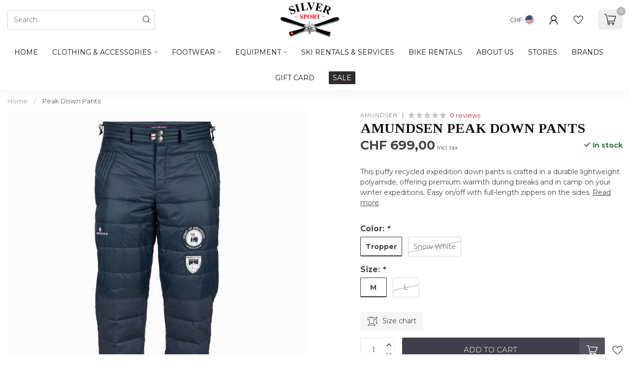

--- FILE ---
content_type: text/html;charset=utf-8
request_url: https://www.silversport.ch/peak-down-pants.html
body_size: 32940
content:
<!DOCTYPE html>
<html lang="us">
  <head>
<link rel="preconnect" href="https://cdn.webshopapp.com">
<link rel="preconnect" href="https://fonts.googleapis.com">
<link rel="preconnect" href="https://fonts.gstatic.com" crossorigin>
<!--

    Theme Proxima | v1.0.0.1912202301_1_351775
    Theme designed and created by Dyvelopment - We are true e-commerce heroes!

    For custom Lightspeed eCom development or design contact us at www.dyvelopment.com

      _____                  _                                  _   
     |  __ \                | |                                | |  
     | |  | |_   ___   _____| | ___  _ __  _ __ ___   ___ _ __ | |_ 
     | |  | | | | \ \ / / _ \ |/ _ \| '_ \| '_ ` _ \ / _ \ '_ \| __|
     | |__| | |_| |\ V /  __/ | (_) | |_) | | | | | |  __/ | | | |_ 
     |_____/ \__, | \_/ \___|_|\___/| .__/|_| |_| |_|\___|_| |_|\__|
              __/ |                 | |                             
             |___/                  |_|                             
-->


<meta charset="utf-8"/>
<!-- [START] 'blocks/head.rain' -->
<!--

  (c) 2008-2026 Lightspeed Netherlands B.V.
  http://www.lightspeedhq.com
  Generated: 03-02-2026 @ 09:52:46

-->
<link rel="canonical" href="https://www.silversport.ch/peak-down-pants.html"/>
<link rel="alternate" href="https://www.silversport.ch/index.rss" type="application/rss+xml" title="New products"/>
<meta name="robots" content="noodp,noydir"/>
<meta property="og:url" content="https://www.silversport.ch/peak-down-pants.html?source=facebook"/>
<meta property="og:site_name" content="SILVER SPORT"/>
<meta property="og:title" content="Unisex Amundsen Peak Down Pants"/>
<meta property="og:description" content="This puffy recycled expedition down pants is crafted in a durable lightweight polyamide, offering premium warmth during breaks and in camp on your winter expedi"/>
<meta property="og:image" content="https://cdn.webshopapp.com/shops/351775/files/439907099/amundsen-peak-down-pants.jpg"/>
<script>
/* DyApps Theme Addons config */
if( !window.dyapps ){ window.dyapps = {}; }
window.dyapps.addons = {
 "enabled": true,
 "created_at": "16-12-2023 06:02:09",
 "settings": {
    "matrix_separator": ",",
    "filterGroupSwatches": [],
    "swatchesForCustomFields": [],
    "plan": {
     "can_variant_group": true,
     "can_stockify": true,
     "can_vat_switcher": true,
     "can_age_popup": false,
     "can_custom_qty": false,
     "can_data01_colors": false
    },
    "advancedVariants": {
     "enabled": true,
     "price_in_dropdown": true,
     "stockify_in_dropdown": true,
     "disable_out_of_stock": true,
     "grid_swatches_container_selector": ".dy-collection-grid-swatch-holder",
     "grid_swatches_position": "left",
     "grid_swatches_max_colors": 4,
     "grid_swatches_enabled": false,
     "variant_status_icon": false,
     "display_type": "blocks",
     "product_swatches_size": "default",
     "live_pricing": true
    },
    "age_popup": {
     "enabled": false,
     "logo_url": "",
     "image_footer_url": "",
     "text": {
                 
        "us": {
         "content": "<h3>Confirm your age<\/h3><p>You must be over the age of 18 to enter this website.<\/p>",
         "content_no": "<h3>Sorry!<\/h3><p>Unfortunately you cannot access this website.<\/p>",
         "button_yes": "I am 18 years or older",
         "button_no": "I am under 18",
        }        }
    },
    "stockify": {
     "enabled": false,
     "stock_trigger_type": "outofstock",
     "optin_policy": false,
     "api": "https://my.dyapps.io/api/public/a040c91446/stockify/subscribe",
     "text": {
                 
        "us": {
         "email_placeholder": "Your email address",
         "button_trigger": "Notify me when back in stock",
         "button_submit": "Keep me updated!",
         "title": "Leave your email address",
         "desc": "Unfortunately this item is out of stock right now. Leave your email address below and we'll send you an email when the item is available again.",
         "bottom_text": "We use your data to send this email. Read more in our <a href=\"\/service\/privacy-policy\/\" target=\"_blank\">privacy policy<\/a>."
        }        }
    },
    "categoryBanners": {
     "enabled": true,
     "mobile_breakpoint": "576px",
     "category_banner": [],
     "banners": {
             }
    }
 },
 "swatches": {
 "default": {"is_default": true, "type": "multi", "values": {"background-size": "10px 10px", "background-position": "0 0, 0 5px, 5px -5px, -5px 0px", "background-image": "linear-gradient(45deg, rgba(100,100,100,0.3) 25%, transparent 25%),  linear-gradient(-45deg, rgba(100,100,100,0.3) 25%, transparent 25%),  linear-gradient(45deg, transparent 75%, rgba(100,100,100,0.3) 75%),  linear-gradient(-45deg, transparent 75%, rgba(100,100,100,0.3) 75%)"}} ,   }
};
</script>
<script>
<!-- Google tag (gtag.js) -->
<script async src="https://www.googletagmanager.com/gtag/js?id=G-VZ4RT7766K"></script>
<script>
    window.dataLayer = window.dataLayer || [];
    function gtag(){dataLayer.push(arguments);}
    gtag('js', new Date());

    gtag('config', 'G-VZ4RT7766K');
</script>
<script>
<!-- Meta Pixel Code -->
<script>
!function(f,b,e,v,n,t,s)
{if(f.fbq)return;n=f.fbq=function(){n.callMethod?
n.callMethod.apply(n,arguments):n.queue.push(arguments)};
if(!f._fbq)f._fbq=n;n.push=n;n.loaded=!0;n.version='2.0';
n.queue=[];t=b.createElement(e);t.async=!0;
t.src=v;s=b.getElementsByTagName(e)[0];
s.parentNode.insertBefore(t,s)}(window, document,'script',
'https://connect.facebook.net/en_US/fbevents.js');
fbq('init', '1494122307986905');
fbq('track', 'PageView');
</script>
<noscript><img height="1" width="1" style="display:none"
src="https://www.facebook.com/tr?id=1494122307986905&ev=PageView&noscript=1"
/></noscript>
<!-- End Meta Pixel Code -->
</script>
<script>
    type="text/javascript"
    src="https://cdn.rentle.io/embed/bundle.js"
    defer
</script>
<!--[if lt IE 9]>
<script src="https://cdn.webshopapp.com/assets/html5shiv.js?2025-02-20"></script>
<![endif]-->
<!-- [END] 'blocks/head.rain' -->

<title>Unisex Amundsen Peak Down Pants - SILVER SPORT</title>

<meta name="dyapps-addons-enabled" content="true">
<meta name="dyapps-addons-version" content="2022081001">
<meta name="dyapps-theme-name" content="Proxima">
<meta name="dyapps-theme-editor" content="true">

<meta name="description" content="This puffy recycled expedition down pants is crafted in a durable lightweight polyamide, offering premium warmth during breaks and in camp on your winter expedi" />
<meta name="keywords" content="Amundsen, Peak, Down, Pants, sports shop, gstaad, rougemont, suisse, switzerland, saanenland, location de skis, matériel de ski, vêtements de ski, vêtements montagne, chaussures de marche, swiss alps, ski rental, ski rentals, ski boots, hiking, sk" />

<meta http-equiv="X-UA-Compatible" content="IE=edge">
<meta name="viewport" content="width=device-width, initial-scale=1">

<link rel="shortcut icon" href="https://cdn.webshopapp.com/shops/351775/themes/183101/v/2132416/assets/favicon.ico?20231222061540" type="image/x-icon" />
<link rel="preload" as="image" href="https://cdn.webshopapp.com/shops/351775/themes/183101/v/2131563/assets/logo.png?20231222061539">


	<link rel="preload" as="image" href="https://cdn.webshopapp.com/shops/351775/files/439907099/650x750x2/amundsen-peak-down-pants.jpg">

<script src="https://cdn.webshopapp.com/shops/351775/themes/183101/assets/jquery-1-12-4-min.js?20251116155125" defer></script>
<script>if(navigator.userAgent.indexOf("MSIE ") > -1 || navigator.userAgent.indexOf("Trident/") > -1) { document.write('<script src="https://cdn.webshopapp.com/shops/351775/themes/183101/assets/intersection-observer-polyfill.js?20251116155125">\x3C/script>') }</script>

<style>/*!
 * Bootstrap Reboot v4.6.1 (https://getbootstrap.com/)
 * Copyright 2011-2021 The Bootstrap Authors
 * Copyright 2011-2021 Twitter, Inc.
 * Licensed under MIT (https://github.com/twbs/bootstrap/blob/main/LICENSE)
 * Forked from Normalize.css, licensed MIT (https://github.com/necolas/normalize.css/blob/master/LICENSE.md)
 */*,*::before,*::after{box-sizing:border-box}html{font-family:sans-serif;line-height:1.15;-webkit-text-size-adjust:100%;-webkit-tap-highlight-color:rgba(0,0,0,0)}article,aside,figcaption,figure,footer,header,hgroup,main,nav,section{display:block}body{margin:0;font-family:-apple-system,BlinkMacSystemFont,"Segoe UI",Roboto,"Helvetica Neue",Arial,"Noto Sans","Liberation Sans",sans-serif,"Apple Color Emoji","Segoe UI Emoji","Segoe UI Symbol","Noto Color Emoji";font-size:1rem;font-weight:400;line-height:1.42857143;color:#212529;text-align:left;background-color:#fff}[tabindex="-1"]:focus:not(:focus-visible){outline:0 !important}hr{box-sizing:content-box;height:0;overflow:visible}h1,h2,h3,h4,h5,h6{margin-top:0;margin-bottom:.5rem}p{margin-top:0;margin-bottom:1rem}abbr[title],abbr[data-original-title]{text-decoration:underline;text-decoration:underline dotted;cursor:help;border-bottom:0;text-decoration-skip-ink:none}address{margin-bottom:1rem;font-style:normal;line-height:inherit}ol,ul,dl{margin-top:0;margin-bottom:1rem}ol ol,ul ul,ol ul,ul ol{margin-bottom:0}dt{font-weight:700}dd{margin-bottom:.5rem;margin-left:0}blockquote{margin:0 0 1rem}b,strong{font-weight:bolder}small{font-size:80%}sub,sup{position:relative;font-size:75%;line-height:0;vertical-align:baseline}sub{bottom:-0.25em}sup{top:-0.5em}a{color:#007bff;text-decoration:none;background-color:transparent}a:hover{color:#0056b3;text-decoration:underline}a:not([href]):not([class]){color:inherit;text-decoration:none}a:not([href]):not([class]):hover{color:inherit;text-decoration:none}pre,code,kbd,samp{font-family:SFMono-Regular,Menlo,Monaco,Consolas,"Liberation Mono","Courier New",monospace;font-size:1em}pre{margin-top:0;margin-bottom:1rem;overflow:auto;-ms-overflow-style:scrollbar}figure{margin:0 0 1rem}img{vertical-align:middle;border-style:none}svg{overflow:hidden;vertical-align:middle}table{border-collapse:collapse}caption{padding-top:.75rem;padding-bottom:.75rem;color:#6c757d;text-align:left;caption-side:bottom}th{text-align:inherit;text-align:-webkit-match-parent}label{display:inline-block;margin-bottom:.5rem}button{border-radius:0}button:focus:not(:focus-visible){outline:0}input,button,select,optgroup,textarea{margin:0;font-family:inherit;font-size:inherit;line-height:inherit}button,input{overflow:visible}button,select{text-transform:none}[role=button]{cursor:pointer}select{word-wrap:normal}button,[type=button],[type=reset],[type=submit]{-webkit-appearance:button}button:not(:disabled),[type=button]:not(:disabled),[type=reset]:not(:disabled),[type=submit]:not(:disabled){cursor:pointer}button::-moz-focus-inner,[type=button]::-moz-focus-inner,[type=reset]::-moz-focus-inner,[type=submit]::-moz-focus-inner{padding:0;border-style:none}input[type=radio],input[type=checkbox]{box-sizing:border-box;padding:0}textarea{overflow:auto;resize:vertical}fieldset{min-width:0;padding:0;margin:0;border:0}legend{display:block;width:100%;max-width:100%;padding:0;margin-bottom:.5rem;font-size:1.5rem;line-height:inherit;color:inherit;white-space:normal}progress{vertical-align:baseline}[type=number]::-webkit-inner-spin-button,[type=number]::-webkit-outer-spin-button{height:auto}[type=search]{outline-offset:-2px;-webkit-appearance:none}[type=search]::-webkit-search-decoration{-webkit-appearance:none}::-webkit-file-upload-button{font:inherit;-webkit-appearance:button}output{display:inline-block}summary{display:list-item;cursor:pointer}template{display:none}[hidden]{display:none !important}/*!
 * Bootstrap Grid v4.6.1 (https://getbootstrap.com/)
 * Copyright 2011-2021 The Bootstrap Authors
 * Copyright 2011-2021 Twitter, Inc.
 * Licensed under MIT (https://github.com/twbs/bootstrap/blob/main/LICENSE)
 */html{box-sizing:border-box;-ms-overflow-style:scrollbar}*,*::before,*::after{box-sizing:inherit}.container,.container-fluid,.container-xl,.container-lg,.container-md,.container-sm{width:100%;padding-right:15px;padding-left:15px;margin-right:auto;margin-left:auto}@media(min-width: 576px){.container-sm,.container{max-width:540px}}@media(min-width: 768px){.container-md,.container-sm,.container{max-width:720px}}@media(min-width: 992px){.container-lg,.container-md,.container-sm,.container{max-width:960px}}@media(min-width: 1200px){.container-xl,.container-lg,.container-md,.container-sm,.container{max-width:1140px}}.row{display:flex;flex-wrap:wrap;margin-right:-15px;margin-left:-15px}.no-gutters{margin-right:0;margin-left:0}.no-gutters>.col,.no-gutters>[class*=col-]{padding-right:0;padding-left:0}.col-xl,.col-xl-auto,.col-xl-12,.col-xl-11,.col-xl-10,.col-xl-9,.col-xl-8,.col-xl-7,.col-xl-6,.col-xl-5,.col-xl-4,.col-xl-3,.col-xl-2,.col-xl-1,.col-lg,.col-lg-auto,.col-lg-12,.col-lg-11,.col-lg-10,.col-lg-9,.col-lg-8,.col-lg-7,.col-lg-6,.col-lg-5,.col-lg-4,.col-lg-3,.col-lg-2,.col-lg-1,.col-md,.col-md-auto,.col-md-12,.col-md-11,.col-md-10,.col-md-9,.col-md-8,.col-md-7,.col-md-6,.col-md-5,.col-md-4,.col-md-3,.col-md-2,.col-md-1,.col-sm,.col-sm-auto,.col-sm-12,.col-sm-11,.col-sm-10,.col-sm-9,.col-sm-8,.col-sm-7,.col-sm-6,.col-sm-5,.col-sm-4,.col-sm-3,.col-sm-2,.col-sm-1,.col,.col-auto,.col-12,.col-11,.col-10,.col-9,.col-8,.col-7,.col-6,.col-5,.col-4,.col-3,.col-2,.col-1{position:relative;width:100%;padding-right:15px;padding-left:15px}.col{flex-basis:0;flex-grow:1;max-width:100%}.row-cols-1>*{flex:0 0 100%;max-width:100%}.row-cols-2>*{flex:0 0 50%;max-width:50%}.row-cols-3>*{flex:0 0 33.3333333333%;max-width:33.3333333333%}.row-cols-4>*{flex:0 0 25%;max-width:25%}.row-cols-5>*{flex:0 0 20%;max-width:20%}.row-cols-6>*{flex:0 0 16.6666666667%;max-width:16.6666666667%}.col-auto{flex:0 0 auto;width:auto;max-width:100%}.col-1{flex:0 0 8.33333333%;max-width:8.33333333%}.col-2{flex:0 0 16.66666667%;max-width:16.66666667%}.col-3{flex:0 0 25%;max-width:25%}.col-4{flex:0 0 33.33333333%;max-width:33.33333333%}.col-5{flex:0 0 41.66666667%;max-width:41.66666667%}.col-6{flex:0 0 50%;max-width:50%}.col-7{flex:0 0 58.33333333%;max-width:58.33333333%}.col-8{flex:0 0 66.66666667%;max-width:66.66666667%}.col-9{flex:0 0 75%;max-width:75%}.col-10{flex:0 0 83.33333333%;max-width:83.33333333%}.col-11{flex:0 0 91.66666667%;max-width:91.66666667%}.col-12{flex:0 0 100%;max-width:100%}.order-first{order:-1}.order-last{order:13}.order-0{order:0}.order-1{order:1}.order-2{order:2}.order-3{order:3}.order-4{order:4}.order-5{order:5}.order-6{order:6}.order-7{order:7}.order-8{order:8}.order-9{order:9}.order-10{order:10}.order-11{order:11}.order-12{order:12}.offset-1{margin-left:8.33333333%}.offset-2{margin-left:16.66666667%}.offset-3{margin-left:25%}.offset-4{margin-left:33.33333333%}.offset-5{margin-left:41.66666667%}.offset-6{margin-left:50%}.offset-7{margin-left:58.33333333%}.offset-8{margin-left:66.66666667%}.offset-9{margin-left:75%}.offset-10{margin-left:83.33333333%}.offset-11{margin-left:91.66666667%}@media(min-width: 576px){.col-sm{flex-basis:0;flex-grow:1;max-width:100%}.row-cols-sm-1>*{flex:0 0 100%;max-width:100%}.row-cols-sm-2>*{flex:0 0 50%;max-width:50%}.row-cols-sm-3>*{flex:0 0 33.3333333333%;max-width:33.3333333333%}.row-cols-sm-4>*{flex:0 0 25%;max-width:25%}.row-cols-sm-5>*{flex:0 0 20%;max-width:20%}.row-cols-sm-6>*{flex:0 0 16.6666666667%;max-width:16.6666666667%}.col-sm-auto{flex:0 0 auto;width:auto;max-width:100%}.col-sm-1{flex:0 0 8.33333333%;max-width:8.33333333%}.col-sm-2{flex:0 0 16.66666667%;max-width:16.66666667%}.col-sm-3{flex:0 0 25%;max-width:25%}.col-sm-4{flex:0 0 33.33333333%;max-width:33.33333333%}.col-sm-5{flex:0 0 41.66666667%;max-width:41.66666667%}.col-sm-6{flex:0 0 50%;max-width:50%}.col-sm-7{flex:0 0 58.33333333%;max-width:58.33333333%}.col-sm-8{flex:0 0 66.66666667%;max-width:66.66666667%}.col-sm-9{flex:0 0 75%;max-width:75%}.col-sm-10{flex:0 0 83.33333333%;max-width:83.33333333%}.col-sm-11{flex:0 0 91.66666667%;max-width:91.66666667%}.col-sm-12{flex:0 0 100%;max-width:100%}.order-sm-first{order:-1}.order-sm-last{order:13}.order-sm-0{order:0}.order-sm-1{order:1}.order-sm-2{order:2}.order-sm-3{order:3}.order-sm-4{order:4}.order-sm-5{order:5}.order-sm-6{order:6}.order-sm-7{order:7}.order-sm-8{order:8}.order-sm-9{order:9}.order-sm-10{order:10}.order-sm-11{order:11}.order-sm-12{order:12}.offset-sm-0{margin-left:0}.offset-sm-1{margin-left:8.33333333%}.offset-sm-2{margin-left:16.66666667%}.offset-sm-3{margin-left:25%}.offset-sm-4{margin-left:33.33333333%}.offset-sm-5{margin-left:41.66666667%}.offset-sm-6{margin-left:50%}.offset-sm-7{margin-left:58.33333333%}.offset-sm-8{margin-left:66.66666667%}.offset-sm-9{margin-left:75%}.offset-sm-10{margin-left:83.33333333%}.offset-sm-11{margin-left:91.66666667%}}@media(min-width: 768px){.col-md{flex-basis:0;flex-grow:1;max-width:100%}.row-cols-md-1>*{flex:0 0 100%;max-width:100%}.row-cols-md-2>*{flex:0 0 50%;max-width:50%}.row-cols-md-3>*{flex:0 0 33.3333333333%;max-width:33.3333333333%}.row-cols-md-4>*{flex:0 0 25%;max-width:25%}.row-cols-md-5>*{flex:0 0 20%;max-width:20%}.row-cols-md-6>*{flex:0 0 16.6666666667%;max-width:16.6666666667%}.col-md-auto{flex:0 0 auto;width:auto;max-width:100%}.col-md-1{flex:0 0 8.33333333%;max-width:8.33333333%}.col-md-2{flex:0 0 16.66666667%;max-width:16.66666667%}.col-md-3{flex:0 0 25%;max-width:25%}.col-md-4{flex:0 0 33.33333333%;max-width:33.33333333%}.col-md-5{flex:0 0 41.66666667%;max-width:41.66666667%}.col-md-6{flex:0 0 50%;max-width:50%}.col-md-7{flex:0 0 58.33333333%;max-width:58.33333333%}.col-md-8{flex:0 0 66.66666667%;max-width:66.66666667%}.col-md-9{flex:0 0 75%;max-width:75%}.col-md-10{flex:0 0 83.33333333%;max-width:83.33333333%}.col-md-11{flex:0 0 91.66666667%;max-width:91.66666667%}.col-md-12{flex:0 0 100%;max-width:100%}.order-md-first{order:-1}.order-md-last{order:13}.order-md-0{order:0}.order-md-1{order:1}.order-md-2{order:2}.order-md-3{order:3}.order-md-4{order:4}.order-md-5{order:5}.order-md-6{order:6}.order-md-7{order:7}.order-md-8{order:8}.order-md-9{order:9}.order-md-10{order:10}.order-md-11{order:11}.order-md-12{order:12}.offset-md-0{margin-left:0}.offset-md-1{margin-left:8.33333333%}.offset-md-2{margin-left:16.66666667%}.offset-md-3{margin-left:25%}.offset-md-4{margin-left:33.33333333%}.offset-md-5{margin-left:41.66666667%}.offset-md-6{margin-left:50%}.offset-md-7{margin-left:58.33333333%}.offset-md-8{margin-left:66.66666667%}.offset-md-9{margin-left:75%}.offset-md-10{margin-left:83.33333333%}.offset-md-11{margin-left:91.66666667%}}@media(min-width: 992px){.col-lg{flex-basis:0;flex-grow:1;max-width:100%}.row-cols-lg-1>*{flex:0 0 100%;max-width:100%}.row-cols-lg-2>*{flex:0 0 50%;max-width:50%}.row-cols-lg-3>*{flex:0 0 33.3333333333%;max-width:33.3333333333%}.row-cols-lg-4>*{flex:0 0 25%;max-width:25%}.row-cols-lg-5>*{flex:0 0 20%;max-width:20%}.row-cols-lg-6>*{flex:0 0 16.6666666667%;max-width:16.6666666667%}.col-lg-auto{flex:0 0 auto;width:auto;max-width:100%}.col-lg-1{flex:0 0 8.33333333%;max-width:8.33333333%}.col-lg-2{flex:0 0 16.66666667%;max-width:16.66666667%}.col-lg-3{flex:0 0 25%;max-width:25%}.col-lg-4{flex:0 0 33.33333333%;max-width:33.33333333%}.col-lg-5{flex:0 0 41.66666667%;max-width:41.66666667%}.col-lg-6{flex:0 0 50%;max-width:50%}.col-lg-7{flex:0 0 58.33333333%;max-width:58.33333333%}.col-lg-8{flex:0 0 66.66666667%;max-width:66.66666667%}.col-lg-9{flex:0 0 75%;max-width:75%}.col-lg-10{flex:0 0 83.33333333%;max-width:83.33333333%}.col-lg-11{flex:0 0 91.66666667%;max-width:91.66666667%}.col-lg-12{flex:0 0 100%;max-width:100%}.order-lg-first{order:-1}.order-lg-last{order:13}.order-lg-0{order:0}.order-lg-1{order:1}.order-lg-2{order:2}.order-lg-3{order:3}.order-lg-4{order:4}.order-lg-5{order:5}.order-lg-6{order:6}.order-lg-7{order:7}.order-lg-8{order:8}.order-lg-9{order:9}.order-lg-10{order:10}.order-lg-11{order:11}.order-lg-12{order:12}.offset-lg-0{margin-left:0}.offset-lg-1{margin-left:8.33333333%}.offset-lg-2{margin-left:16.66666667%}.offset-lg-3{margin-left:25%}.offset-lg-4{margin-left:33.33333333%}.offset-lg-5{margin-left:41.66666667%}.offset-lg-6{margin-left:50%}.offset-lg-7{margin-left:58.33333333%}.offset-lg-8{margin-left:66.66666667%}.offset-lg-9{margin-left:75%}.offset-lg-10{margin-left:83.33333333%}.offset-lg-11{margin-left:91.66666667%}}@media(min-width: 1200px){.col-xl{flex-basis:0;flex-grow:1;max-width:100%}.row-cols-xl-1>*{flex:0 0 100%;max-width:100%}.row-cols-xl-2>*{flex:0 0 50%;max-width:50%}.row-cols-xl-3>*{flex:0 0 33.3333333333%;max-width:33.3333333333%}.row-cols-xl-4>*{flex:0 0 25%;max-width:25%}.row-cols-xl-5>*{flex:0 0 20%;max-width:20%}.row-cols-xl-6>*{flex:0 0 16.6666666667%;max-width:16.6666666667%}.col-xl-auto{flex:0 0 auto;width:auto;max-width:100%}.col-xl-1{flex:0 0 8.33333333%;max-width:8.33333333%}.col-xl-2{flex:0 0 16.66666667%;max-width:16.66666667%}.col-xl-3{flex:0 0 25%;max-width:25%}.col-xl-4{flex:0 0 33.33333333%;max-width:33.33333333%}.col-xl-5{flex:0 0 41.66666667%;max-width:41.66666667%}.col-xl-6{flex:0 0 50%;max-width:50%}.col-xl-7{flex:0 0 58.33333333%;max-width:58.33333333%}.col-xl-8{flex:0 0 66.66666667%;max-width:66.66666667%}.col-xl-9{flex:0 0 75%;max-width:75%}.col-xl-10{flex:0 0 83.33333333%;max-width:83.33333333%}.col-xl-11{flex:0 0 91.66666667%;max-width:91.66666667%}.col-xl-12{flex:0 0 100%;max-width:100%}.order-xl-first{order:-1}.order-xl-last{order:13}.order-xl-0{order:0}.order-xl-1{order:1}.order-xl-2{order:2}.order-xl-3{order:3}.order-xl-4{order:4}.order-xl-5{order:5}.order-xl-6{order:6}.order-xl-7{order:7}.order-xl-8{order:8}.order-xl-9{order:9}.order-xl-10{order:10}.order-xl-11{order:11}.order-xl-12{order:12}.offset-xl-0{margin-left:0}.offset-xl-1{margin-left:8.33333333%}.offset-xl-2{margin-left:16.66666667%}.offset-xl-3{margin-left:25%}.offset-xl-4{margin-left:33.33333333%}.offset-xl-5{margin-left:41.66666667%}.offset-xl-6{margin-left:50%}.offset-xl-7{margin-left:58.33333333%}.offset-xl-8{margin-left:66.66666667%}.offset-xl-9{margin-left:75%}.offset-xl-10{margin-left:83.33333333%}.offset-xl-11{margin-left:91.66666667%}}.d-none{display:none !important}.d-inline{display:inline !important}.d-inline-block{display:inline-block !important}.d-block{display:block !important}.d-table{display:table !important}.d-table-row{display:table-row !important}.d-table-cell{display:table-cell !important}.d-flex{display:flex !important}.d-inline-flex{display:inline-flex !important}@media(min-width: 576px){.d-sm-none{display:none !important}.d-sm-inline{display:inline !important}.d-sm-inline-block{display:inline-block !important}.d-sm-block{display:block !important}.d-sm-table{display:table !important}.d-sm-table-row{display:table-row !important}.d-sm-table-cell{display:table-cell !important}.d-sm-flex{display:flex !important}.d-sm-inline-flex{display:inline-flex !important}}@media(min-width: 768px){.d-md-none{display:none !important}.d-md-inline{display:inline !important}.d-md-inline-block{display:inline-block !important}.d-md-block{display:block !important}.d-md-table{display:table !important}.d-md-table-row{display:table-row !important}.d-md-table-cell{display:table-cell !important}.d-md-flex{display:flex !important}.d-md-inline-flex{display:inline-flex !important}}@media(min-width: 992px){.d-lg-none{display:none !important}.d-lg-inline{display:inline !important}.d-lg-inline-block{display:inline-block !important}.d-lg-block{display:block !important}.d-lg-table{display:table !important}.d-lg-table-row{display:table-row !important}.d-lg-table-cell{display:table-cell !important}.d-lg-flex{display:flex !important}.d-lg-inline-flex{display:inline-flex !important}}@media(min-width: 1200px){.d-xl-none{display:none !important}.d-xl-inline{display:inline !important}.d-xl-inline-block{display:inline-block !important}.d-xl-block{display:block !important}.d-xl-table{display:table !important}.d-xl-table-row{display:table-row !important}.d-xl-table-cell{display:table-cell !important}.d-xl-flex{display:flex !important}.d-xl-inline-flex{display:inline-flex !important}}@media print{.d-print-none{display:none !important}.d-print-inline{display:inline !important}.d-print-inline-block{display:inline-block !important}.d-print-block{display:block !important}.d-print-table{display:table !important}.d-print-table-row{display:table-row !important}.d-print-table-cell{display:table-cell !important}.d-print-flex{display:flex !important}.d-print-inline-flex{display:inline-flex !important}}.flex-row{flex-direction:row !important}.flex-column{flex-direction:column !important}.flex-row-reverse{flex-direction:row-reverse !important}.flex-column-reverse{flex-direction:column-reverse !important}.flex-wrap{flex-wrap:wrap !important}.flex-nowrap{flex-wrap:nowrap !important}.flex-wrap-reverse{flex-wrap:wrap-reverse !important}.flex-fill{flex:1 1 auto !important}.flex-grow-0{flex-grow:0 !important}.flex-grow-1{flex-grow:1 !important}.flex-shrink-0{flex-shrink:0 !important}.flex-shrink-1{flex-shrink:1 !important}.justify-content-start{justify-content:flex-start !important}.justify-content-end{justify-content:flex-end !important}.justify-content-center{justify-content:center !important}.justify-content-between{justify-content:space-between !important}.justify-content-around{justify-content:space-around !important}.align-items-start{align-items:flex-start !important}.align-items-end{align-items:flex-end !important}.align-items-center{align-items:center !important}.align-items-baseline{align-items:baseline !important}.align-items-stretch{align-items:stretch !important}.align-content-start{align-content:flex-start !important}.align-content-end{align-content:flex-end !important}.align-content-center{align-content:center !important}.align-content-between{align-content:space-between !important}.align-content-around{align-content:space-around !important}.align-content-stretch{align-content:stretch !important}.align-self-auto{align-self:auto !important}.align-self-start{align-self:flex-start !important}.align-self-end{align-self:flex-end !important}.align-self-center{align-self:center !important}.align-self-baseline{align-self:baseline !important}.align-self-stretch{align-self:stretch !important}@media(min-width: 576px){.flex-sm-row{flex-direction:row !important}.flex-sm-column{flex-direction:column !important}.flex-sm-row-reverse{flex-direction:row-reverse !important}.flex-sm-column-reverse{flex-direction:column-reverse !important}.flex-sm-wrap{flex-wrap:wrap !important}.flex-sm-nowrap{flex-wrap:nowrap !important}.flex-sm-wrap-reverse{flex-wrap:wrap-reverse !important}.flex-sm-fill{flex:1 1 auto !important}.flex-sm-grow-0{flex-grow:0 !important}.flex-sm-grow-1{flex-grow:1 !important}.flex-sm-shrink-0{flex-shrink:0 !important}.flex-sm-shrink-1{flex-shrink:1 !important}.justify-content-sm-start{justify-content:flex-start !important}.justify-content-sm-end{justify-content:flex-end !important}.justify-content-sm-center{justify-content:center !important}.justify-content-sm-between{justify-content:space-between !important}.justify-content-sm-around{justify-content:space-around !important}.align-items-sm-start{align-items:flex-start !important}.align-items-sm-end{align-items:flex-end !important}.align-items-sm-center{align-items:center !important}.align-items-sm-baseline{align-items:baseline !important}.align-items-sm-stretch{align-items:stretch !important}.align-content-sm-start{align-content:flex-start !important}.align-content-sm-end{align-content:flex-end !important}.align-content-sm-center{align-content:center !important}.align-content-sm-between{align-content:space-between !important}.align-content-sm-around{align-content:space-around !important}.align-content-sm-stretch{align-content:stretch !important}.align-self-sm-auto{align-self:auto !important}.align-self-sm-start{align-self:flex-start !important}.align-self-sm-end{align-self:flex-end !important}.align-self-sm-center{align-self:center !important}.align-self-sm-baseline{align-self:baseline !important}.align-self-sm-stretch{align-self:stretch !important}}@media(min-width: 768px){.flex-md-row{flex-direction:row !important}.flex-md-column{flex-direction:column !important}.flex-md-row-reverse{flex-direction:row-reverse !important}.flex-md-column-reverse{flex-direction:column-reverse !important}.flex-md-wrap{flex-wrap:wrap !important}.flex-md-nowrap{flex-wrap:nowrap !important}.flex-md-wrap-reverse{flex-wrap:wrap-reverse !important}.flex-md-fill{flex:1 1 auto !important}.flex-md-grow-0{flex-grow:0 !important}.flex-md-grow-1{flex-grow:1 !important}.flex-md-shrink-0{flex-shrink:0 !important}.flex-md-shrink-1{flex-shrink:1 !important}.justify-content-md-start{justify-content:flex-start !important}.justify-content-md-end{justify-content:flex-end !important}.justify-content-md-center{justify-content:center !important}.justify-content-md-between{justify-content:space-between !important}.justify-content-md-around{justify-content:space-around !important}.align-items-md-start{align-items:flex-start !important}.align-items-md-end{align-items:flex-end !important}.align-items-md-center{align-items:center !important}.align-items-md-baseline{align-items:baseline !important}.align-items-md-stretch{align-items:stretch !important}.align-content-md-start{align-content:flex-start !important}.align-content-md-end{align-content:flex-end !important}.align-content-md-center{align-content:center !important}.align-content-md-between{align-content:space-between !important}.align-content-md-around{align-content:space-around !important}.align-content-md-stretch{align-content:stretch !important}.align-self-md-auto{align-self:auto !important}.align-self-md-start{align-self:flex-start !important}.align-self-md-end{align-self:flex-end !important}.align-self-md-center{align-self:center !important}.align-self-md-baseline{align-self:baseline !important}.align-self-md-stretch{align-self:stretch !important}}@media(min-width: 992px){.flex-lg-row{flex-direction:row !important}.flex-lg-column{flex-direction:column !important}.flex-lg-row-reverse{flex-direction:row-reverse !important}.flex-lg-column-reverse{flex-direction:column-reverse !important}.flex-lg-wrap{flex-wrap:wrap !important}.flex-lg-nowrap{flex-wrap:nowrap !important}.flex-lg-wrap-reverse{flex-wrap:wrap-reverse !important}.flex-lg-fill{flex:1 1 auto !important}.flex-lg-grow-0{flex-grow:0 !important}.flex-lg-grow-1{flex-grow:1 !important}.flex-lg-shrink-0{flex-shrink:0 !important}.flex-lg-shrink-1{flex-shrink:1 !important}.justify-content-lg-start{justify-content:flex-start !important}.justify-content-lg-end{justify-content:flex-end !important}.justify-content-lg-center{justify-content:center !important}.justify-content-lg-between{justify-content:space-between !important}.justify-content-lg-around{justify-content:space-around !important}.align-items-lg-start{align-items:flex-start !important}.align-items-lg-end{align-items:flex-end !important}.align-items-lg-center{align-items:center !important}.align-items-lg-baseline{align-items:baseline !important}.align-items-lg-stretch{align-items:stretch !important}.align-content-lg-start{align-content:flex-start !important}.align-content-lg-end{align-content:flex-end !important}.align-content-lg-center{align-content:center !important}.align-content-lg-between{align-content:space-between !important}.align-content-lg-around{align-content:space-around !important}.align-content-lg-stretch{align-content:stretch !important}.align-self-lg-auto{align-self:auto !important}.align-self-lg-start{align-self:flex-start !important}.align-self-lg-end{align-self:flex-end !important}.align-self-lg-center{align-self:center !important}.align-self-lg-baseline{align-self:baseline !important}.align-self-lg-stretch{align-self:stretch !important}}@media(min-width: 1200px){.flex-xl-row{flex-direction:row !important}.flex-xl-column{flex-direction:column !important}.flex-xl-row-reverse{flex-direction:row-reverse !important}.flex-xl-column-reverse{flex-direction:column-reverse !important}.flex-xl-wrap{flex-wrap:wrap !important}.flex-xl-nowrap{flex-wrap:nowrap !important}.flex-xl-wrap-reverse{flex-wrap:wrap-reverse !important}.flex-xl-fill{flex:1 1 auto !important}.flex-xl-grow-0{flex-grow:0 !important}.flex-xl-grow-1{flex-grow:1 !important}.flex-xl-shrink-0{flex-shrink:0 !important}.flex-xl-shrink-1{flex-shrink:1 !important}.justify-content-xl-start{justify-content:flex-start !important}.justify-content-xl-end{justify-content:flex-end !important}.justify-content-xl-center{justify-content:center !important}.justify-content-xl-between{justify-content:space-between !important}.justify-content-xl-around{justify-content:space-around !important}.align-items-xl-start{align-items:flex-start !important}.align-items-xl-end{align-items:flex-end !important}.align-items-xl-center{align-items:center !important}.align-items-xl-baseline{align-items:baseline !important}.align-items-xl-stretch{align-items:stretch !important}.align-content-xl-start{align-content:flex-start !important}.align-content-xl-end{align-content:flex-end !important}.align-content-xl-center{align-content:center !important}.align-content-xl-between{align-content:space-between !important}.align-content-xl-around{align-content:space-around !important}.align-content-xl-stretch{align-content:stretch !important}.align-self-xl-auto{align-self:auto !important}.align-self-xl-start{align-self:flex-start !important}.align-self-xl-end{align-self:flex-end !important}.align-self-xl-center{align-self:center !important}.align-self-xl-baseline{align-self:baseline !important}.align-self-xl-stretch{align-self:stretch !important}}.m-0{margin:0 !important}.mt-0,.my-0{margin-top:0 !important}.mr-0,.mx-0{margin-right:0 !important}.mb-0,.my-0{margin-bottom:0 !important}.ml-0,.mx-0{margin-left:0 !important}.m-1{margin:5px !important}.mt-1,.my-1{margin-top:5px !important}.mr-1,.mx-1{margin-right:5px !important}.mb-1,.my-1{margin-bottom:5px !important}.ml-1,.mx-1{margin-left:5px !important}.m-2{margin:10px !important}.mt-2,.my-2{margin-top:10px !important}.mr-2,.mx-2{margin-right:10px !important}.mb-2,.my-2{margin-bottom:10px !important}.ml-2,.mx-2{margin-left:10px !important}.m-3{margin:15px !important}.mt-3,.my-3{margin-top:15px !important}.mr-3,.mx-3{margin-right:15px !important}.mb-3,.my-3{margin-bottom:15px !important}.ml-3,.mx-3{margin-left:15px !important}.m-4{margin:30px !important}.mt-4,.my-4{margin-top:30px !important}.mr-4,.mx-4{margin-right:30px !important}.mb-4,.my-4{margin-bottom:30px !important}.ml-4,.mx-4{margin-left:30px !important}.m-5{margin:50px !important}.mt-5,.my-5{margin-top:50px !important}.mr-5,.mx-5{margin-right:50px !important}.mb-5,.my-5{margin-bottom:50px !important}.ml-5,.mx-5{margin-left:50px !important}.m-6{margin:80px !important}.mt-6,.my-6{margin-top:80px !important}.mr-6,.mx-6{margin-right:80px !important}.mb-6,.my-6{margin-bottom:80px !important}.ml-6,.mx-6{margin-left:80px !important}.p-0{padding:0 !important}.pt-0,.py-0{padding-top:0 !important}.pr-0,.px-0{padding-right:0 !important}.pb-0,.py-0{padding-bottom:0 !important}.pl-0,.px-0{padding-left:0 !important}.p-1{padding:5px !important}.pt-1,.py-1{padding-top:5px !important}.pr-1,.px-1{padding-right:5px !important}.pb-1,.py-1{padding-bottom:5px !important}.pl-1,.px-1{padding-left:5px !important}.p-2{padding:10px !important}.pt-2,.py-2{padding-top:10px !important}.pr-2,.px-2{padding-right:10px !important}.pb-2,.py-2{padding-bottom:10px !important}.pl-2,.px-2{padding-left:10px !important}.p-3{padding:15px !important}.pt-3,.py-3{padding-top:15px !important}.pr-3,.px-3{padding-right:15px !important}.pb-3,.py-3{padding-bottom:15px !important}.pl-3,.px-3{padding-left:15px !important}.p-4{padding:30px !important}.pt-4,.py-4{padding-top:30px !important}.pr-4,.px-4{padding-right:30px !important}.pb-4,.py-4{padding-bottom:30px !important}.pl-4,.px-4{padding-left:30px !important}.p-5{padding:50px !important}.pt-5,.py-5{padding-top:50px !important}.pr-5,.px-5{padding-right:50px !important}.pb-5,.py-5{padding-bottom:50px !important}.pl-5,.px-5{padding-left:50px !important}.p-6{padding:80px !important}.pt-6,.py-6{padding-top:80px !important}.pr-6,.px-6{padding-right:80px !important}.pb-6,.py-6{padding-bottom:80px !important}.pl-6,.px-6{padding-left:80px !important}.m-n1{margin:-5px !important}.mt-n1,.my-n1{margin-top:-5px !important}.mr-n1,.mx-n1{margin-right:-5px !important}.mb-n1,.my-n1{margin-bottom:-5px !important}.ml-n1,.mx-n1{margin-left:-5px !important}.m-n2{margin:-10px !important}.mt-n2,.my-n2{margin-top:-10px !important}.mr-n2,.mx-n2{margin-right:-10px !important}.mb-n2,.my-n2{margin-bottom:-10px !important}.ml-n2,.mx-n2{margin-left:-10px !important}.m-n3{margin:-15px !important}.mt-n3,.my-n3{margin-top:-15px !important}.mr-n3,.mx-n3{margin-right:-15px !important}.mb-n3,.my-n3{margin-bottom:-15px !important}.ml-n3,.mx-n3{margin-left:-15px !important}.m-n4{margin:-30px !important}.mt-n4,.my-n4{margin-top:-30px !important}.mr-n4,.mx-n4{margin-right:-30px !important}.mb-n4,.my-n4{margin-bottom:-30px !important}.ml-n4,.mx-n4{margin-left:-30px !important}.m-n5{margin:-50px !important}.mt-n5,.my-n5{margin-top:-50px !important}.mr-n5,.mx-n5{margin-right:-50px !important}.mb-n5,.my-n5{margin-bottom:-50px !important}.ml-n5,.mx-n5{margin-left:-50px !important}.m-n6{margin:-80px !important}.mt-n6,.my-n6{margin-top:-80px !important}.mr-n6,.mx-n6{margin-right:-80px !important}.mb-n6,.my-n6{margin-bottom:-80px !important}.ml-n6,.mx-n6{margin-left:-80px !important}.m-auto{margin:auto !important}.mt-auto,.my-auto{margin-top:auto !important}.mr-auto,.mx-auto{margin-right:auto !important}.mb-auto,.my-auto{margin-bottom:auto !important}.ml-auto,.mx-auto{margin-left:auto !important}@media(min-width: 576px){.m-sm-0{margin:0 !important}.mt-sm-0,.my-sm-0{margin-top:0 !important}.mr-sm-0,.mx-sm-0{margin-right:0 !important}.mb-sm-0,.my-sm-0{margin-bottom:0 !important}.ml-sm-0,.mx-sm-0{margin-left:0 !important}.m-sm-1{margin:5px !important}.mt-sm-1,.my-sm-1{margin-top:5px !important}.mr-sm-1,.mx-sm-1{margin-right:5px !important}.mb-sm-1,.my-sm-1{margin-bottom:5px !important}.ml-sm-1,.mx-sm-1{margin-left:5px !important}.m-sm-2{margin:10px !important}.mt-sm-2,.my-sm-2{margin-top:10px !important}.mr-sm-2,.mx-sm-2{margin-right:10px !important}.mb-sm-2,.my-sm-2{margin-bottom:10px !important}.ml-sm-2,.mx-sm-2{margin-left:10px !important}.m-sm-3{margin:15px !important}.mt-sm-3,.my-sm-3{margin-top:15px !important}.mr-sm-3,.mx-sm-3{margin-right:15px !important}.mb-sm-3,.my-sm-3{margin-bottom:15px !important}.ml-sm-3,.mx-sm-3{margin-left:15px !important}.m-sm-4{margin:30px !important}.mt-sm-4,.my-sm-4{margin-top:30px !important}.mr-sm-4,.mx-sm-4{margin-right:30px !important}.mb-sm-4,.my-sm-4{margin-bottom:30px !important}.ml-sm-4,.mx-sm-4{margin-left:30px !important}.m-sm-5{margin:50px !important}.mt-sm-5,.my-sm-5{margin-top:50px !important}.mr-sm-5,.mx-sm-5{margin-right:50px !important}.mb-sm-5,.my-sm-5{margin-bottom:50px !important}.ml-sm-5,.mx-sm-5{margin-left:50px !important}.m-sm-6{margin:80px !important}.mt-sm-6,.my-sm-6{margin-top:80px !important}.mr-sm-6,.mx-sm-6{margin-right:80px !important}.mb-sm-6,.my-sm-6{margin-bottom:80px !important}.ml-sm-6,.mx-sm-6{margin-left:80px !important}.p-sm-0{padding:0 !important}.pt-sm-0,.py-sm-0{padding-top:0 !important}.pr-sm-0,.px-sm-0{padding-right:0 !important}.pb-sm-0,.py-sm-0{padding-bottom:0 !important}.pl-sm-0,.px-sm-0{padding-left:0 !important}.p-sm-1{padding:5px !important}.pt-sm-1,.py-sm-1{padding-top:5px !important}.pr-sm-1,.px-sm-1{padding-right:5px !important}.pb-sm-1,.py-sm-1{padding-bottom:5px !important}.pl-sm-1,.px-sm-1{padding-left:5px !important}.p-sm-2{padding:10px !important}.pt-sm-2,.py-sm-2{padding-top:10px !important}.pr-sm-2,.px-sm-2{padding-right:10px !important}.pb-sm-2,.py-sm-2{padding-bottom:10px !important}.pl-sm-2,.px-sm-2{padding-left:10px !important}.p-sm-3{padding:15px !important}.pt-sm-3,.py-sm-3{padding-top:15px !important}.pr-sm-3,.px-sm-3{padding-right:15px !important}.pb-sm-3,.py-sm-3{padding-bottom:15px !important}.pl-sm-3,.px-sm-3{padding-left:15px !important}.p-sm-4{padding:30px !important}.pt-sm-4,.py-sm-4{padding-top:30px !important}.pr-sm-4,.px-sm-4{padding-right:30px !important}.pb-sm-4,.py-sm-4{padding-bottom:30px !important}.pl-sm-4,.px-sm-4{padding-left:30px !important}.p-sm-5{padding:50px !important}.pt-sm-5,.py-sm-5{padding-top:50px !important}.pr-sm-5,.px-sm-5{padding-right:50px !important}.pb-sm-5,.py-sm-5{padding-bottom:50px !important}.pl-sm-5,.px-sm-5{padding-left:50px !important}.p-sm-6{padding:80px !important}.pt-sm-6,.py-sm-6{padding-top:80px !important}.pr-sm-6,.px-sm-6{padding-right:80px !important}.pb-sm-6,.py-sm-6{padding-bottom:80px !important}.pl-sm-6,.px-sm-6{padding-left:80px !important}.m-sm-n1{margin:-5px !important}.mt-sm-n1,.my-sm-n1{margin-top:-5px !important}.mr-sm-n1,.mx-sm-n1{margin-right:-5px !important}.mb-sm-n1,.my-sm-n1{margin-bottom:-5px !important}.ml-sm-n1,.mx-sm-n1{margin-left:-5px !important}.m-sm-n2{margin:-10px !important}.mt-sm-n2,.my-sm-n2{margin-top:-10px !important}.mr-sm-n2,.mx-sm-n2{margin-right:-10px !important}.mb-sm-n2,.my-sm-n2{margin-bottom:-10px !important}.ml-sm-n2,.mx-sm-n2{margin-left:-10px !important}.m-sm-n3{margin:-15px !important}.mt-sm-n3,.my-sm-n3{margin-top:-15px !important}.mr-sm-n3,.mx-sm-n3{margin-right:-15px !important}.mb-sm-n3,.my-sm-n3{margin-bottom:-15px !important}.ml-sm-n3,.mx-sm-n3{margin-left:-15px !important}.m-sm-n4{margin:-30px !important}.mt-sm-n4,.my-sm-n4{margin-top:-30px !important}.mr-sm-n4,.mx-sm-n4{margin-right:-30px !important}.mb-sm-n4,.my-sm-n4{margin-bottom:-30px !important}.ml-sm-n4,.mx-sm-n4{margin-left:-30px !important}.m-sm-n5{margin:-50px !important}.mt-sm-n5,.my-sm-n5{margin-top:-50px !important}.mr-sm-n5,.mx-sm-n5{margin-right:-50px !important}.mb-sm-n5,.my-sm-n5{margin-bottom:-50px !important}.ml-sm-n5,.mx-sm-n5{margin-left:-50px !important}.m-sm-n6{margin:-80px !important}.mt-sm-n6,.my-sm-n6{margin-top:-80px !important}.mr-sm-n6,.mx-sm-n6{margin-right:-80px !important}.mb-sm-n6,.my-sm-n6{margin-bottom:-80px !important}.ml-sm-n6,.mx-sm-n6{margin-left:-80px !important}.m-sm-auto{margin:auto !important}.mt-sm-auto,.my-sm-auto{margin-top:auto !important}.mr-sm-auto,.mx-sm-auto{margin-right:auto !important}.mb-sm-auto,.my-sm-auto{margin-bottom:auto !important}.ml-sm-auto,.mx-sm-auto{margin-left:auto !important}}@media(min-width: 768px){.m-md-0{margin:0 !important}.mt-md-0,.my-md-0{margin-top:0 !important}.mr-md-0,.mx-md-0{margin-right:0 !important}.mb-md-0,.my-md-0{margin-bottom:0 !important}.ml-md-0,.mx-md-0{margin-left:0 !important}.m-md-1{margin:5px !important}.mt-md-1,.my-md-1{margin-top:5px !important}.mr-md-1,.mx-md-1{margin-right:5px !important}.mb-md-1,.my-md-1{margin-bottom:5px !important}.ml-md-1,.mx-md-1{margin-left:5px !important}.m-md-2{margin:10px !important}.mt-md-2,.my-md-2{margin-top:10px !important}.mr-md-2,.mx-md-2{margin-right:10px !important}.mb-md-2,.my-md-2{margin-bottom:10px !important}.ml-md-2,.mx-md-2{margin-left:10px !important}.m-md-3{margin:15px !important}.mt-md-3,.my-md-3{margin-top:15px !important}.mr-md-3,.mx-md-3{margin-right:15px !important}.mb-md-3,.my-md-3{margin-bottom:15px !important}.ml-md-3,.mx-md-3{margin-left:15px !important}.m-md-4{margin:30px !important}.mt-md-4,.my-md-4{margin-top:30px !important}.mr-md-4,.mx-md-4{margin-right:30px !important}.mb-md-4,.my-md-4{margin-bottom:30px !important}.ml-md-4,.mx-md-4{margin-left:30px !important}.m-md-5{margin:50px !important}.mt-md-5,.my-md-5{margin-top:50px !important}.mr-md-5,.mx-md-5{margin-right:50px !important}.mb-md-5,.my-md-5{margin-bottom:50px !important}.ml-md-5,.mx-md-5{margin-left:50px !important}.m-md-6{margin:80px !important}.mt-md-6,.my-md-6{margin-top:80px !important}.mr-md-6,.mx-md-6{margin-right:80px !important}.mb-md-6,.my-md-6{margin-bottom:80px !important}.ml-md-6,.mx-md-6{margin-left:80px !important}.p-md-0{padding:0 !important}.pt-md-0,.py-md-0{padding-top:0 !important}.pr-md-0,.px-md-0{padding-right:0 !important}.pb-md-0,.py-md-0{padding-bottom:0 !important}.pl-md-0,.px-md-0{padding-left:0 !important}.p-md-1{padding:5px !important}.pt-md-1,.py-md-1{padding-top:5px !important}.pr-md-1,.px-md-1{padding-right:5px !important}.pb-md-1,.py-md-1{padding-bottom:5px !important}.pl-md-1,.px-md-1{padding-left:5px !important}.p-md-2{padding:10px !important}.pt-md-2,.py-md-2{padding-top:10px !important}.pr-md-2,.px-md-2{padding-right:10px !important}.pb-md-2,.py-md-2{padding-bottom:10px !important}.pl-md-2,.px-md-2{padding-left:10px !important}.p-md-3{padding:15px !important}.pt-md-3,.py-md-3{padding-top:15px !important}.pr-md-3,.px-md-3{padding-right:15px !important}.pb-md-3,.py-md-3{padding-bottom:15px !important}.pl-md-3,.px-md-3{padding-left:15px !important}.p-md-4{padding:30px !important}.pt-md-4,.py-md-4{padding-top:30px !important}.pr-md-4,.px-md-4{padding-right:30px !important}.pb-md-4,.py-md-4{padding-bottom:30px !important}.pl-md-4,.px-md-4{padding-left:30px !important}.p-md-5{padding:50px !important}.pt-md-5,.py-md-5{padding-top:50px !important}.pr-md-5,.px-md-5{padding-right:50px !important}.pb-md-5,.py-md-5{padding-bottom:50px !important}.pl-md-5,.px-md-5{padding-left:50px !important}.p-md-6{padding:80px !important}.pt-md-6,.py-md-6{padding-top:80px !important}.pr-md-6,.px-md-6{padding-right:80px !important}.pb-md-6,.py-md-6{padding-bottom:80px !important}.pl-md-6,.px-md-6{padding-left:80px !important}.m-md-n1{margin:-5px !important}.mt-md-n1,.my-md-n1{margin-top:-5px !important}.mr-md-n1,.mx-md-n1{margin-right:-5px !important}.mb-md-n1,.my-md-n1{margin-bottom:-5px !important}.ml-md-n1,.mx-md-n1{margin-left:-5px !important}.m-md-n2{margin:-10px !important}.mt-md-n2,.my-md-n2{margin-top:-10px !important}.mr-md-n2,.mx-md-n2{margin-right:-10px !important}.mb-md-n2,.my-md-n2{margin-bottom:-10px !important}.ml-md-n2,.mx-md-n2{margin-left:-10px !important}.m-md-n3{margin:-15px !important}.mt-md-n3,.my-md-n3{margin-top:-15px !important}.mr-md-n3,.mx-md-n3{margin-right:-15px !important}.mb-md-n3,.my-md-n3{margin-bottom:-15px !important}.ml-md-n3,.mx-md-n3{margin-left:-15px !important}.m-md-n4{margin:-30px !important}.mt-md-n4,.my-md-n4{margin-top:-30px !important}.mr-md-n4,.mx-md-n4{margin-right:-30px !important}.mb-md-n4,.my-md-n4{margin-bottom:-30px !important}.ml-md-n4,.mx-md-n4{margin-left:-30px !important}.m-md-n5{margin:-50px !important}.mt-md-n5,.my-md-n5{margin-top:-50px !important}.mr-md-n5,.mx-md-n5{margin-right:-50px !important}.mb-md-n5,.my-md-n5{margin-bottom:-50px !important}.ml-md-n5,.mx-md-n5{margin-left:-50px !important}.m-md-n6{margin:-80px !important}.mt-md-n6,.my-md-n6{margin-top:-80px !important}.mr-md-n6,.mx-md-n6{margin-right:-80px !important}.mb-md-n6,.my-md-n6{margin-bottom:-80px !important}.ml-md-n6,.mx-md-n6{margin-left:-80px !important}.m-md-auto{margin:auto !important}.mt-md-auto,.my-md-auto{margin-top:auto !important}.mr-md-auto,.mx-md-auto{margin-right:auto !important}.mb-md-auto,.my-md-auto{margin-bottom:auto !important}.ml-md-auto,.mx-md-auto{margin-left:auto !important}}@media(min-width: 992px){.m-lg-0{margin:0 !important}.mt-lg-0,.my-lg-0{margin-top:0 !important}.mr-lg-0,.mx-lg-0{margin-right:0 !important}.mb-lg-0,.my-lg-0{margin-bottom:0 !important}.ml-lg-0,.mx-lg-0{margin-left:0 !important}.m-lg-1{margin:5px !important}.mt-lg-1,.my-lg-1{margin-top:5px !important}.mr-lg-1,.mx-lg-1{margin-right:5px !important}.mb-lg-1,.my-lg-1{margin-bottom:5px !important}.ml-lg-1,.mx-lg-1{margin-left:5px !important}.m-lg-2{margin:10px !important}.mt-lg-2,.my-lg-2{margin-top:10px !important}.mr-lg-2,.mx-lg-2{margin-right:10px !important}.mb-lg-2,.my-lg-2{margin-bottom:10px !important}.ml-lg-2,.mx-lg-2{margin-left:10px !important}.m-lg-3{margin:15px !important}.mt-lg-3,.my-lg-3{margin-top:15px !important}.mr-lg-3,.mx-lg-3{margin-right:15px !important}.mb-lg-3,.my-lg-3{margin-bottom:15px !important}.ml-lg-3,.mx-lg-3{margin-left:15px !important}.m-lg-4{margin:30px !important}.mt-lg-4,.my-lg-4{margin-top:30px !important}.mr-lg-4,.mx-lg-4{margin-right:30px !important}.mb-lg-4,.my-lg-4{margin-bottom:30px !important}.ml-lg-4,.mx-lg-4{margin-left:30px !important}.m-lg-5{margin:50px !important}.mt-lg-5,.my-lg-5{margin-top:50px !important}.mr-lg-5,.mx-lg-5{margin-right:50px !important}.mb-lg-5,.my-lg-5{margin-bottom:50px !important}.ml-lg-5,.mx-lg-5{margin-left:50px !important}.m-lg-6{margin:80px !important}.mt-lg-6,.my-lg-6{margin-top:80px !important}.mr-lg-6,.mx-lg-6{margin-right:80px !important}.mb-lg-6,.my-lg-6{margin-bottom:80px !important}.ml-lg-6,.mx-lg-6{margin-left:80px !important}.p-lg-0{padding:0 !important}.pt-lg-0,.py-lg-0{padding-top:0 !important}.pr-lg-0,.px-lg-0{padding-right:0 !important}.pb-lg-0,.py-lg-0{padding-bottom:0 !important}.pl-lg-0,.px-lg-0{padding-left:0 !important}.p-lg-1{padding:5px !important}.pt-lg-1,.py-lg-1{padding-top:5px !important}.pr-lg-1,.px-lg-1{padding-right:5px !important}.pb-lg-1,.py-lg-1{padding-bottom:5px !important}.pl-lg-1,.px-lg-1{padding-left:5px !important}.p-lg-2{padding:10px !important}.pt-lg-2,.py-lg-2{padding-top:10px !important}.pr-lg-2,.px-lg-2{padding-right:10px !important}.pb-lg-2,.py-lg-2{padding-bottom:10px !important}.pl-lg-2,.px-lg-2{padding-left:10px !important}.p-lg-3{padding:15px !important}.pt-lg-3,.py-lg-3{padding-top:15px !important}.pr-lg-3,.px-lg-3{padding-right:15px !important}.pb-lg-3,.py-lg-3{padding-bottom:15px !important}.pl-lg-3,.px-lg-3{padding-left:15px !important}.p-lg-4{padding:30px !important}.pt-lg-4,.py-lg-4{padding-top:30px !important}.pr-lg-4,.px-lg-4{padding-right:30px !important}.pb-lg-4,.py-lg-4{padding-bottom:30px !important}.pl-lg-4,.px-lg-4{padding-left:30px !important}.p-lg-5{padding:50px !important}.pt-lg-5,.py-lg-5{padding-top:50px !important}.pr-lg-5,.px-lg-5{padding-right:50px !important}.pb-lg-5,.py-lg-5{padding-bottom:50px !important}.pl-lg-5,.px-lg-5{padding-left:50px !important}.p-lg-6{padding:80px !important}.pt-lg-6,.py-lg-6{padding-top:80px !important}.pr-lg-6,.px-lg-6{padding-right:80px !important}.pb-lg-6,.py-lg-6{padding-bottom:80px !important}.pl-lg-6,.px-lg-6{padding-left:80px !important}.m-lg-n1{margin:-5px !important}.mt-lg-n1,.my-lg-n1{margin-top:-5px !important}.mr-lg-n1,.mx-lg-n1{margin-right:-5px !important}.mb-lg-n1,.my-lg-n1{margin-bottom:-5px !important}.ml-lg-n1,.mx-lg-n1{margin-left:-5px !important}.m-lg-n2{margin:-10px !important}.mt-lg-n2,.my-lg-n2{margin-top:-10px !important}.mr-lg-n2,.mx-lg-n2{margin-right:-10px !important}.mb-lg-n2,.my-lg-n2{margin-bottom:-10px !important}.ml-lg-n2,.mx-lg-n2{margin-left:-10px !important}.m-lg-n3{margin:-15px !important}.mt-lg-n3,.my-lg-n3{margin-top:-15px !important}.mr-lg-n3,.mx-lg-n3{margin-right:-15px !important}.mb-lg-n3,.my-lg-n3{margin-bottom:-15px !important}.ml-lg-n3,.mx-lg-n3{margin-left:-15px !important}.m-lg-n4{margin:-30px !important}.mt-lg-n4,.my-lg-n4{margin-top:-30px !important}.mr-lg-n4,.mx-lg-n4{margin-right:-30px !important}.mb-lg-n4,.my-lg-n4{margin-bottom:-30px !important}.ml-lg-n4,.mx-lg-n4{margin-left:-30px !important}.m-lg-n5{margin:-50px !important}.mt-lg-n5,.my-lg-n5{margin-top:-50px !important}.mr-lg-n5,.mx-lg-n5{margin-right:-50px !important}.mb-lg-n5,.my-lg-n5{margin-bottom:-50px !important}.ml-lg-n5,.mx-lg-n5{margin-left:-50px !important}.m-lg-n6{margin:-80px !important}.mt-lg-n6,.my-lg-n6{margin-top:-80px !important}.mr-lg-n6,.mx-lg-n6{margin-right:-80px !important}.mb-lg-n6,.my-lg-n6{margin-bottom:-80px !important}.ml-lg-n6,.mx-lg-n6{margin-left:-80px !important}.m-lg-auto{margin:auto !important}.mt-lg-auto,.my-lg-auto{margin-top:auto !important}.mr-lg-auto,.mx-lg-auto{margin-right:auto !important}.mb-lg-auto,.my-lg-auto{margin-bottom:auto !important}.ml-lg-auto,.mx-lg-auto{margin-left:auto !important}}@media(min-width: 1200px){.m-xl-0{margin:0 !important}.mt-xl-0,.my-xl-0{margin-top:0 !important}.mr-xl-0,.mx-xl-0{margin-right:0 !important}.mb-xl-0,.my-xl-0{margin-bottom:0 !important}.ml-xl-0,.mx-xl-0{margin-left:0 !important}.m-xl-1{margin:5px !important}.mt-xl-1,.my-xl-1{margin-top:5px !important}.mr-xl-1,.mx-xl-1{margin-right:5px !important}.mb-xl-1,.my-xl-1{margin-bottom:5px !important}.ml-xl-1,.mx-xl-1{margin-left:5px !important}.m-xl-2{margin:10px !important}.mt-xl-2,.my-xl-2{margin-top:10px !important}.mr-xl-2,.mx-xl-2{margin-right:10px !important}.mb-xl-2,.my-xl-2{margin-bottom:10px !important}.ml-xl-2,.mx-xl-2{margin-left:10px !important}.m-xl-3{margin:15px !important}.mt-xl-3,.my-xl-3{margin-top:15px !important}.mr-xl-3,.mx-xl-3{margin-right:15px !important}.mb-xl-3,.my-xl-3{margin-bottom:15px !important}.ml-xl-3,.mx-xl-3{margin-left:15px !important}.m-xl-4{margin:30px !important}.mt-xl-4,.my-xl-4{margin-top:30px !important}.mr-xl-4,.mx-xl-4{margin-right:30px !important}.mb-xl-4,.my-xl-4{margin-bottom:30px !important}.ml-xl-4,.mx-xl-4{margin-left:30px !important}.m-xl-5{margin:50px !important}.mt-xl-5,.my-xl-5{margin-top:50px !important}.mr-xl-5,.mx-xl-5{margin-right:50px !important}.mb-xl-5,.my-xl-5{margin-bottom:50px !important}.ml-xl-5,.mx-xl-5{margin-left:50px !important}.m-xl-6{margin:80px !important}.mt-xl-6,.my-xl-6{margin-top:80px !important}.mr-xl-6,.mx-xl-6{margin-right:80px !important}.mb-xl-6,.my-xl-6{margin-bottom:80px !important}.ml-xl-6,.mx-xl-6{margin-left:80px !important}.p-xl-0{padding:0 !important}.pt-xl-0,.py-xl-0{padding-top:0 !important}.pr-xl-0,.px-xl-0{padding-right:0 !important}.pb-xl-0,.py-xl-0{padding-bottom:0 !important}.pl-xl-0,.px-xl-0{padding-left:0 !important}.p-xl-1{padding:5px !important}.pt-xl-1,.py-xl-1{padding-top:5px !important}.pr-xl-1,.px-xl-1{padding-right:5px !important}.pb-xl-1,.py-xl-1{padding-bottom:5px !important}.pl-xl-1,.px-xl-1{padding-left:5px !important}.p-xl-2{padding:10px !important}.pt-xl-2,.py-xl-2{padding-top:10px !important}.pr-xl-2,.px-xl-2{padding-right:10px !important}.pb-xl-2,.py-xl-2{padding-bottom:10px !important}.pl-xl-2,.px-xl-2{padding-left:10px !important}.p-xl-3{padding:15px !important}.pt-xl-3,.py-xl-3{padding-top:15px !important}.pr-xl-3,.px-xl-3{padding-right:15px !important}.pb-xl-3,.py-xl-3{padding-bottom:15px !important}.pl-xl-3,.px-xl-3{padding-left:15px !important}.p-xl-4{padding:30px !important}.pt-xl-4,.py-xl-4{padding-top:30px !important}.pr-xl-4,.px-xl-4{padding-right:30px !important}.pb-xl-4,.py-xl-4{padding-bottom:30px !important}.pl-xl-4,.px-xl-4{padding-left:30px !important}.p-xl-5{padding:50px !important}.pt-xl-5,.py-xl-5{padding-top:50px !important}.pr-xl-5,.px-xl-5{padding-right:50px !important}.pb-xl-5,.py-xl-5{padding-bottom:50px !important}.pl-xl-5,.px-xl-5{padding-left:50px !important}.p-xl-6{padding:80px !important}.pt-xl-6,.py-xl-6{padding-top:80px !important}.pr-xl-6,.px-xl-6{padding-right:80px !important}.pb-xl-6,.py-xl-6{padding-bottom:80px !important}.pl-xl-6,.px-xl-6{padding-left:80px !important}.m-xl-n1{margin:-5px !important}.mt-xl-n1,.my-xl-n1{margin-top:-5px !important}.mr-xl-n1,.mx-xl-n1{margin-right:-5px !important}.mb-xl-n1,.my-xl-n1{margin-bottom:-5px !important}.ml-xl-n1,.mx-xl-n1{margin-left:-5px !important}.m-xl-n2{margin:-10px !important}.mt-xl-n2,.my-xl-n2{margin-top:-10px !important}.mr-xl-n2,.mx-xl-n2{margin-right:-10px !important}.mb-xl-n2,.my-xl-n2{margin-bottom:-10px !important}.ml-xl-n2,.mx-xl-n2{margin-left:-10px !important}.m-xl-n3{margin:-15px !important}.mt-xl-n3,.my-xl-n3{margin-top:-15px !important}.mr-xl-n3,.mx-xl-n3{margin-right:-15px !important}.mb-xl-n3,.my-xl-n3{margin-bottom:-15px !important}.ml-xl-n3,.mx-xl-n3{margin-left:-15px !important}.m-xl-n4{margin:-30px !important}.mt-xl-n4,.my-xl-n4{margin-top:-30px !important}.mr-xl-n4,.mx-xl-n4{margin-right:-30px !important}.mb-xl-n4,.my-xl-n4{margin-bottom:-30px !important}.ml-xl-n4,.mx-xl-n4{margin-left:-30px !important}.m-xl-n5{margin:-50px !important}.mt-xl-n5,.my-xl-n5{margin-top:-50px !important}.mr-xl-n5,.mx-xl-n5{margin-right:-50px !important}.mb-xl-n5,.my-xl-n5{margin-bottom:-50px !important}.ml-xl-n5,.mx-xl-n5{margin-left:-50px !important}.m-xl-n6{margin:-80px !important}.mt-xl-n6,.my-xl-n6{margin-top:-80px !important}.mr-xl-n6,.mx-xl-n6{margin-right:-80px !important}.mb-xl-n6,.my-xl-n6{margin-bottom:-80px !important}.ml-xl-n6,.mx-xl-n6{margin-left:-80px !important}.m-xl-auto{margin:auto !important}.mt-xl-auto,.my-xl-auto{margin-top:auto !important}.mr-xl-auto,.mx-xl-auto{margin-right:auto !important}.mb-xl-auto,.my-xl-auto{margin-bottom:auto !important}.ml-xl-auto,.mx-xl-auto{margin-left:auto !important}}@media(min-width: 1300px){.container{max-width:1350px}}</style>


<!-- <link rel="preload" href="https://cdn.webshopapp.com/shops/351775/themes/183101/assets/style.css?20251116155125" as="style">-->
<link rel="stylesheet" href="https://cdn.webshopapp.com/shops/351775/themes/183101/assets/style.css?20251116155125" />
<!-- <link rel="preload" href="https://cdn.webshopapp.com/shops/351775/themes/183101/assets/style.css?20251116155125" as="style" onload="this.onload=null;this.rel='stylesheet'"> -->

<link rel="preload" href="https://fonts.googleapis.com/css?family=Montserrat:400,300,700%7CTinos:300,400,700&amp;display=fallback" as="style">
<link href="https://fonts.googleapis.com/css?family=Montserrat:400,300,700%7CTinos:300,400,700&amp;display=fallback" rel="stylesheet">

<link rel="preload" href="https://cdn.webshopapp.com/shops/351775/themes/183101/assets/dy-addons.css?20251116155125" as="style" onload="this.onload=null;this.rel='stylesheet'">


<style>
@font-face {
  font-family: 'proxima-icons';
  src:
    url(https://cdn.webshopapp.com/shops/351775/themes/183101/assets/proxima-icons.ttf?20251116155125) format('truetype'),
    url(https://cdn.webshopapp.com/shops/351775/themes/183101/assets/proxima-icons.woff?20251116155125) format('woff'),
    url(https://cdn.webshopapp.com/shops/351775/themes/183101/assets/proxima-icons.svg?20251116155125#proxima-icons) format('svg');
  font-weight: normal;
  font-style: normal;
  font-display: block;
}
</style>
<link rel="preload" href="https://cdn.webshopapp.com/shops/351775/themes/183101/assets/settings.css?20251116155125" as="style">
<link rel="preload" href="https://cdn.webshopapp.com/shops/351775/themes/183101/assets/custom.css?20251116155125" as="style">
<link rel="stylesheet" href="https://cdn.webshopapp.com/shops/351775/themes/183101/assets/settings.css?20251116155125" />
<link rel="stylesheet" href="https://cdn.webshopapp.com/shops/351775/themes/183101/assets/custom.css?20251116155125" />

<!-- <link rel="preload" href="https://cdn.webshopapp.com/shops/351775/themes/183101/assets/settings.css?20251116155125" as="style" onload="this.onload=null;this.rel='stylesheet'">
<link rel="preload" href="https://cdn.webshopapp.com/shops/351775/themes/183101/assets/custom.css?20251116155125" as="style" onload="this.onload=null;this.rel='stylesheet'"> -->

		<link rel="preload" href="https://cdn.webshopapp.com/shops/351775/themes/183101/assets/fancybox-3-5-7-min.css?20251116155125" as="style" onload="this.onload=null;this.rel='stylesheet'">


<script>
  window.theme = {
    isDemoShop: false,
    language: 'us',
    template: 'pages/product.rain',
    pageData: {},
    dyApps: {
      version: 20220101
    }
  };

</script>


	
    <!-- Global site tag (gtag.js) - Google Analytics -->
    <script async src="https://www.googletagmanager.com/gtag/js?id=G-VZ4RT7766K"></script>
    <script>
      window.dataLayer = window.dataLayer || [];
      function gtag() {dataLayer.push(arguments);}
      gtag('js', new Date());
      gtag('config', 'G-VZ4RT7766K');

            gtag('config', 'AW-12345678', { ' allow_enhanced_conversions': true } ) ;
          </script>

	

<script type="text/javascript" src="https://cdn.webshopapp.com/shops/351775/themes/183101/assets/swiper-453-min.js?20251116155125" defer></script>
<script type="text/javascript" src="https://cdn.webshopapp.com/shops/351775/themes/183101/assets/global.js?20251116155125" defer></script>  </head>
  <body class="layout-custom usp-carousel-pos-disabled">
    
    <div id="mobile-nav-holder" class="fancy-box from-left overflow-hidden p-0">
    	<div id="mobile-nav-header" class="p-3 border-bottom-gray gray-border-bottom">
        <div class="flex-grow-1 font-headings fz-160">Menu</div>
        <div id="mobile-lang-switcher" class="d-flex align-items-center mr-3 lh-1">
          <span class="flag-icon flag-icon-us mr-1"></span> <span class="">CHF</span>
        </div>
        <i class="icon-x-l close-fancy"></i>
      </div>
      <div id="mobile-nav-content"></div>
    </div>
    
    <header id="header" class="usp-carousel-pos-disabled header-scrollable">
<!--
originalUspCarouselPosition = disabled
uspCarouselPosition = disabled
      amountOfSubheaderFeatures = 2
      uspsInSubheader = false
      uspsInSubheader = false -->
<div id="header-holder" class="usp-carousel-pos-disabled no-shadow-on-scroll">
    
  <div id="header-content" class="container logo-center d-flex align-items-center justify-content-md-between">
    <div id="header-left" class="header-col d-flex align-items-center">      
      <div id="mobilenav" class="nav-icon hb-icon d-lg-none" data-trigger-fancy="mobile-nav-holder">
            <div class="hb-icon-line line-1"></div>
            <div class="hb-icon-line line-2"></div>
            <div class="hb-icon-label">Menu</div>
      </div>
            
            
            
      <form id="header-search" action="https://www.silversport.ch/search/" method="get" class="d-none header-search-small d-md-block header-search-left mr-3">
        <input id="header-search-input"  maxlength="50" type="text" name="q" class="theme-input search-input header-search-input" placeholder="Search..">
        <button class="search-button" type="submit"><i class="icon-search"></i></button>
        
        <div id="search-results" class="as-body px-3 py-3 pt-2 row apply-shadow search-results-left"></div>
      </form>
    </div>
        <div id="header-center" class="header-col d-flex justify-content-md-center">
      
      <a href="https://www.silversport.ch/" class="d-inline-blockzz mr-3 mr-sm-0">
    	      	<img class="logo" src="https://cdn.webshopapp.com/shops/351775/themes/183101/v/2131563/assets/logo.png?20231222061539" alt="SILVER SPORT">
    	    </a>
	
    </div>
        
    <div id="header-right" class="header-col without-labels">
        
      <div id="header-fancy-language" class="header-item d-none d-md-block" tabindex="0">
        <span class="header-link" data-tooltip title="Language & Currency" data-placement="bottom" data-trigger-fancy="fancy-language">
          <span id="header-locale-code" data-language-code="us">CHF</span>
          <span class="flag-icon flag-icon-us"></span> 
        </span>
              </div>

      <div id="header-fancy-account" class="header-item">
        
                	<span class="header-link" data-tooltip title="My account" data-placement="bottom" data-trigger-fancy="fancy-account" data-fancy-type="hybrid">
            <i class="header-icon icon-user"></i>
            <span class="header-icon-label">My account</span>
        	</span>
              </div>

            <div id="header-wishlist" class="d-none d-md-block header-item">
        <a href="https://www.silversport.ch/account/wishlist/" class="header-link" data-tooltip title="Wish List" data-placement="bottom" data-fancy="fancy-account-holder">
          <i class="header-icon icon-heart"></i>
          <span class="header-icon-label">Wish List</span>
        </a>
      </div>
            
      <div id="header-fancy-cart" class="header-item mr-0">
        <a href="https://www.silversport.ch/cart/" id="cart-header-link" class="cart header-link justify-content-center" data-trigger-fancy="fancy-cart">
            <i id="header-icon-cart" class="icon-shopping-cart"></i><span id="cart-qty" class="shopping-cart">0</span>
        </a>
      </div>
    </div>
    
  </div>
</div>


	<div id="navbar-holder" class="navbar-border-bottom header-has-shadow hidden-xxs hidden-xs hidden-sm">
  <div class="container">
      <nav id="navbar" class="navbar-type-small d-flex justify-content-center">

<ul id="navbar-items" class="flex-grow-1 item-spacing-default  smallmenu items-uppercase text-center">
        
  		<li class="navbar-item navbar-main-item"><a href="https://www.silversport.ch/" class="navbar-main-link">Home</a></li>
  
          				        <li class="navbar-item navbar-main-item navbar-main-item-dropdown" data-navbar-id="12940895">
          <a href="https://www.silversport.ch/clothing-accessories/" class="navbar-main-link navbar-main-link-dropdown">Clothing &amp; Accessories</a>



                    <ul class="navbar-sub">
                        <li class="navbar-item">
                                <a href="https://www.silversport.ch/clothing-accessories/womens/" class="navbar-sub-link nav-item-with-arrow">Women&#039;s</a>
                <ul class="navbar-sub navbar-sub-sub">
                                    <li class="navbar-item">
                    <a href="https://www.silversport.ch/clothing-accessories/womens/clothing/" class="navbar-sub-link">-----Clothing-----</a>
                  </li>
                                    <li class="navbar-item">
                    <a href="https://www.silversport.ch/clothing-accessories/womens/all-season-outerwear/" class="navbar-sub-link">All-Season Outerwear</a>
                  </li>
                                    <li class="navbar-item">
                    <a href="https://www.silversport.ch/clothing-accessories/womens/winter-base-layers/" class="navbar-sub-link">Winter Base Layers</a>
                  </li>
                                    <li class="navbar-item">
                    <a href="https://www.silversport.ch/clothing-accessories/womens/pants-leggings-shorts-jumpsuits/" class="navbar-sub-link">Pants, Leggings, Shorts &amp; Jumpsuits</a>
                  </li>
                                    <li class="navbar-item">
                    <a href="https://www.silversport.ch/clothing-accessories/womens/parkas-insulated-jackets/" class="navbar-sub-link">Parkas &amp; Insulated Jackets</a>
                  </li>
                                    <li class="navbar-item">
                    <a href="https://www.silversport.ch/clothing-accessories/womens/shell-rain-jackets/" class="navbar-sub-link">Shell &amp; Rain Jackets</a>
                  </li>
                                    <li class="navbar-item">
                    <a href="https://www.silversport.ch/clothing-accessories/womens/shirts-t-shirts-tanks/" class="navbar-sub-link">Shirts, T-shirts &amp; Tanks</a>
                  </li>
                                    <li class="navbar-item">
                    <a href="https://www.silversport.ch/clothing-accessories/womens/dresses-skirts/" class="navbar-sub-link">Dresses &amp; Skirts</a>
                  </li>
                                    <li class="navbar-item">
                    <a href="https://www.silversport.ch/clothing-accessories/womens/snow-pants-suits/" class="navbar-sub-link">Snow Pants &amp; Suits</a>
                  </li>
                                    <li class="navbar-item">
                    <a href="https://www.silversport.ch/clothing-accessories/womens/sweaters-sweatshirts-fleeces/" class="navbar-sub-link">Sweaters, Sweatshirts &amp; Fleeces</a>
                  </li>
                                    <li class="navbar-item">
                    <a href="https://www.silversport.ch/clothing-accessories/womens/swimwear/" class="navbar-sub-link">Swimwear</a>
                  </li>
                                    <li class="navbar-item">
                    <a href="https://www.silversport.ch/clothing-accessories/womens/accessories/" class="navbar-sub-link"> -----Accessories-----</a>
                  </li>
                                    <li class="navbar-item">
                    <a href="https://www.silversport.ch/clothing-accessories/womens/balaclavas/" class="navbar-sub-link">Balaclavas</a>
                  </li>
                                    <li class="navbar-item">
                    <a href="https://www.silversport.ch/clothing-accessories/womens/eyewear/" class="navbar-sub-link">Eyewear</a>
                  </li>
                                    <li class="navbar-item">
                    <a href="https://www.silversport.ch/clothing-accessories/womens/gloves-mittens/" class="navbar-sub-link">Gloves &amp; Mittens</a>
                  </li>
                                    <li class="navbar-item">
                    <a href="https://www.silversport.ch/clothing-accessories/womens/hats-caps/" class="navbar-sub-link">Hats &amp; Caps</a>
                  </li>
                                    <li class="navbar-item">
                    <a href="https://www.silversport.ch/clothing-accessories/womens/headwear/" class="navbar-sub-link">Headwear</a>
                  </li>
                                    <li class="navbar-item">
                    <a href="https://www.silversport.ch/clothing-accessories/womens/other-accessories/" class="navbar-sub-link">Other Accessories</a>
                  </li>
                                    <li class="navbar-item">
                    <a href="https://www.silversport.ch/clothing-accessories/womens/scarves-neck-warmers/" class="navbar-sub-link">Scarves &amp; Neck warmers</a>
                  </li>
                                    <li class="navbar-item">
                    <a href="https://www.silversport.ch/clothing-accessories/womens/socks/" class="navbar-sub-link">Socks</a>
                  </li>
                                  </ul>
                            </li>
                        <li class="navbar-item">
                                <a href="https://www.silversport.ch/clothing-accessories/mens/" class="navbar-sub-link nav-item-with-arrow">Men&#039;s</a>
                <ul class="navbar-sub navbar-sub-sub">
                                    <li class="navbar-item">
                    <a href="https://www.silversport.ch/clothing-accessories/mens/clothing/" class="navbar-sub-link">-----Clothing-----</a>
                  </li>
                                    <li class="navbar-item">
                    <a href="https://www.silversport.ch/clothing-accessories/mens/all-season-outerwear/" class="navbar-sub-link">All-Season Outerwear</a>
                  </li>
                                    <li class="navbar-item">
                    <a href="https://www.silversport.ch/clothing-accessories/mens/winter-base-layers/" class="navbar-sub-link">Winter Base Layers</a>
                  </li>
                                    <li class="navbar-item">
                    <a href="https://www.silversport.ch/clothing-accessories/mens/pants-shorts/" class="navbar-sub-link">Pants &amp; Shorts</a>
                  </li>
                                    <li class="navbar-item">
                    <a href="https://www.silversport.ch/clothing-accessories/mens/parkas-insulated-jackets/" class="navbar-sub-link">Parkas &amp; Insulated Jackets</a>
                  </li>
                                    <li class="navbar-item">
                    <a href="https://www.silversport.ch/clothing-accessories/mens/shell-rain-jackets/" class="navbar-sub-link">Shell &amp; Rain Jackets</a>
                  </li>
                                    <li class="navbar-item">
                    <a href="https://www.silversport.ch/clothing-accessories/mens/shirts-t-shirts-tanks/" class="navbar-sub-link">Shirts, T-shirts &amp; Tanks</a>
                  </li>
                                    <li class="navbar-item">
                    <a href="https://www.silversport.ch/clothing-accessories/mens/snow-pants-suits/" class="navbar-sub-link">Snow Pants &amp; Suits</a>
                  </li>
                                    <li class="navbar-item">
                    <a href="https://www.silversport.ch/clothing-accessories/mens/sweaters-sweatshirts-fleeces/" class="navbar-sub-link">Sweaters, Sweatshirts &amp; Fleeces</a>
                  </li>
                                    <li class="navbar-item">
                    <a href="https://www.silversport.ch/clothing-accessories/mens/swimwear/" class="navbar-sub-link">Swimwear</a>
                  </li>
                                    <li class="navbar-item">
                    <a href="https://www.silversport.ch/clothing-accessories/mens/accessories/" class="navbar-sub-link"> -----Accessories-----</a>
                  </li>
                                    <li class="navbar-item">
                    <a href="https://www.silversport.ch/clothing-accessories/mens/balaclavas/" class="navbar-sub-link">Balaclavas</a>
                  </li>
                                    <li class="navbar-item">
                    <a href="https://www.silversport.ch/clothing-accessories/mens/eyewear/" class="navbar-sub-link">Eyewear</a>
                  </li>
                                    <li class="navbar-item">
                    <a href="https://www.silversport.ch/clothing-accessories/mens/gloves-mittens/" class="navbar-sub-link">Gloves &amp; Mittens</a>
                  </li>
                                    <li class="navbar-item">
                    <a href="https://www.silversport.ch/clothing-accessories/mens/hats-caps/" class="navbar-sub-link">Hats &amp; Caps</a>
                  </li>
                                    <li class="navbar-item">
                    <a href="https://www.silversport.ch/clothing-accessories/mens/headwear/" class="navbar-sub-link">Headwear</a>
                  </li>
                                    <li class="navbar-item">
                    <a href="https://www.silversport.ch/clothing-accessories/mens/other-accessories/" class="navbar-sub-link">Other Accessories</a>
                  </li>
                                    <li class="navbar-item">
                    <a href="https://www.silversport.ch/clothing-accessories/mens/scarves-neck-warmers/" class="navbar-sub-link">Scarves &amp; Neck warmers</a>
                  </li>
                                    <li class="navbar-item">
                    <a href="https://www.silversport.ch/clothing-accessories/mens/socks/" class="navbar-sub-link">Socks</a>
                  </li>
                                  </ul>
                            </li>
                        <li class="navbar-item">
                                <a href="https://www.silversport.ch/clothing-accessories/kids/" class="navbar-sub-link nav-item-with-arrow">Kids&#039;</a>
                <ul class="navbar-sub navbar-sub-sub">
                                    <li class="navbar-item">
                    <a href="https://www.silversport.ch/clothing-accessories/kids/clothing/" class="navbar-sub-link">-----Clothing-----</a>
                  </li>
                                    <li class="navbar-item">
                    <a href="https://www.silversport.ch/clothing-accessories/kids/winter-base-layers/" class="navbar-sub-link">Winter Base Layers</a>
                  </li>
                                    <li class="navbar-item">
                    <a href="https://www.silversport.ch/clothing-accessories/kids/pants-leggings-shorts-jumpsuits/" class="navbar-sub-link">Pants, Leggings, Shorts &amp; Jumpsuits</a>
                  </li>
                                    <li class="navbar-item">
                    <a href="https://www.silversport.ch/clothing-accessories/kids/parkas-insulated-jackets/" class="navbar-sub-link">Parkas &amp; Insulated Jackets</a>
                  </li>
                                    <li class="navbar-item">
                    <a href="https://www.silversport.ch/clothing-accessories/kids/shell-rain-jackets/" class="navbar-sub-link">Shell &amp; Rain Jackets</a>
                  </li>
                                    <li class="navbar-item">
                    <a href="https://www.silversport.ch/clothing-accessories/kids/snow-pants-suits/" class="navbar-sub-link">Snow Pants &amp; Suits</a>
                  </li>
                                    <li class="navbar-item">
                    <a href="https://www.silversport.ch/clothing-accessories/kids/sweaters-sweatshirts-fleeces/" class="navbar-sub-link">Sweaters, Sweatshirts &amp; Fleeces</a>
                  </li>
                                    <li class="navbar-item">
                    <a href="https://www.silversport.ch/clothing-accessories/kids/shirts-t-shirts-tanks/" class="navbar-sub-link">Shirts, T-shirts &amp; Tanks</a>
                  </li>
                                    <li class="navbar-item">
                    <a href="https://www.silversport.ch/clothing-accessories/kids/swimwear/" class="navbar-sub-link">Swimwear</a>
                  </li>
                                    <li class="navbar-item">
                    <a href="https://www.silversport.ch/clothing-accessories/kids/accessories/" class="navbar-sub-link"> -----Accessories-----</a>
                  </li>
                                    <li class="navbar-item">
                    <a href="https://www.silversport.ch/clothing-accessories/kids/balaclavas/" class="navbar-sub-link">Balaclavas</a>
                  </li>
                                    <li class="navbar-item">
                    <a href="https://www.silversport.ch/clothing-accessories/kids/eyewear/" class="navbar-sub-link">Eyewear</a>
                  </li>
                                    <li class="navbar-item">
                    <a href="https://www.silversport.ch/clothing-accessories/kids/gloves-mittens/" class="navbar-sub-link">Gloves &amp; Mittens</a>
                  </li>
                                    <li class="navbar-item">
                    <a href="https://www.silversport.ch/clothing-accessories/kids/hats-caps/" class="navbar-sub-link">Hats &amp; Caps</a>
                  </li>
                                    <li class="navbar-item">
                    <a href="https://www.silversport.ch/clothing-accessories/kids/headwear/" class="navbar-sub-link">Headwear</a>
                  </li>
                                    <li class="navbar-item">
                    <a href="https://www.silversport.ch/clothing-accessories/kids/scarves-neck-warmers/" class="navbar-sub-link">Scarves &amp; Neck warmers</a>
                  </li>
                                    <li class="navbar-item">
                    <a href="https://www.silversport.ch/clothing-accessories/kids/socks/" class="navbar-sub-link">Socks</a>
                  </li>
                                  </ul>
                            </li>
                      </ul>
          
        </li>
          				        <li class="navbar-item navbar-main-item navbar-main-item-dropdown" data-navbar-id="12941342">
          <a href="https://www.silversport.ch/footwear/" class="navbar-main-link navbar-main-link-dropdown">Footwear</a>



                    <ul class="navbar-sub">
                        <li class="navbar-item">
                                <a href="https://www.silversport.ch/footwear/womens/" class="navbar-sub-link nav-item-with-arrow">Women&#039;s</a>
                <ul class="navbar-sub navbar-sub-sub">
                                    <li class="navbar-item">
                    <a href="https://www.silversport.ch/footwear/womens/hiking-and-trekking-shoes-boots/" class="navbar-sub-link">Hiking and Trekking Shoes &amp; Boots</a>
                  </li>
                                    <li class="navbar-item">
                    <a href="https://www.silversport.ch/footwear/womens/sneakers-sandals/" class="navbar-sub-link">Sneakers &amp; Sandals</a>
                  </li>
                                    <li class="navbar-item">
                    <a href="https://www.silversport.ch/footwear/womens/ski-snowboard-boots/" class="navbar-sub-link">Ski &amp; Snowboard Boots</a>
                  </li>
                                    <li class="navbar-item">
                    <a href="https://www.silversport.ch/footwear/womens/winter-apres-ski-boots/" class="navbar-sub-link">Winter &amp; Apres-Ski Boots</a>
                  </li>
                                  </ul>
                            </li>
                        <li class="navbar-item">
                                <a href="https://www.silversport.ch/footwear/mens/" class="navbar-sub-link nav-item-with-arrow">Men&#039;s</a>
                <ul class="navbar-sub navbar-sub-sub">
                                    <li class="navbar-item">
                    <a href="https://www.silversport.ch/footwear/mens/hiking-and-trekking-shoes-boots/" class="navbar-sub-link">Hiking and Trekking Shoes &amp; Boots</a>
                  </li>
                                    <li class="navbar-item">
                    <a href="https://www.silversport.ch/footwear/mens/sneakers-sandals/" class="navbar-sub-link">Sneakers &amp; Sandals</a>
                  </li>
                                    <li class="navbar-item">
                    <a href="https://www.silversport.ch/footwear/mens/ski-snowboard-boots/" class="navbar-sub-link">Ski &amp; Snowboard Boots</a>
                  </li>
                                    <li class="navbar-item">
                    <a href="https://www.silversport.ch/footwear/mens/winter-apres-ski-boots/" class="navbar-sub-link">Winter &amp; Apres-Ski Boots</a>
                  </li>
                                  </ul>
                            </li>
                        <li class="navbar-item">
                                <a href="https://www.silversport.ch/footwear/kids/" class="navbar-sub-link nav-item-with-arrow">Kids&#039;</a>
                <ul class="navbar-sub navbar-sub-sub">
                                    <li class="navbar-item">
                    <a href="https://www.silversport.ch/footwear/kids/hiking-and-trekking-shoes-boots/" class="navbar-sub-link">Hiking and Trekking Shoes &amp; Boots</a>
                  </li>
                                    <li class="navbar-item">
                    <a href="https://www.silversport.ch/footwear/kids/ski-snowboard-boots/" class="navbar-sub-link">Ski &amp; Snowboard Boots</a>
                  </li>
                                    <li class="navbar-item">
                    <a href="https://www.silversport.ch/footwear/kids/winter-apres-ski-boots/" class="navbar-sub-link">Winter &amp; Apres-Ski Boots</a>
                  </li>
                                  </ul>
                            </li>
                      </ul>
          
        </li>
          				        <li class="navbar-item navbar-main-item navbar-main-item-dropdown" data-navbar-id="12941016">
          <a href="https://www.silversport.ch/equipment/" class="navbar-main-link navbar-main-link-dropdown">Equipment</a>



                    <ul class="navbar-sub">
                        <li class="navbar-item">
                                <a href="https://www.silversport.ch/equipment/bags-backpacks/" class="navbar-sub-link nav-item-with-arrow">Bags &amp; Backpacks</a>
                <ul class="navbar-sub navbar-sub-sub">
                                    <li class="navbar-item">
                    <a href="https://www.silversport.ch/equipment/bags-backpacks/avalanche-safety-airbags/" class="navbar-sub-link">Avalanche Safety Airbags</a>
                  </li>
                                  </ul>
                            </li>
                        <li class="navbar-item">
                                <a href="https://www.silversport.ch/equipment/safety/" class="navbar-sub-link nav-item-with-arrow">Safety</a>
                <ul class="navbar-sub navbar-sub-sub">
                                    <li class="navbar-item">
                    <a href="https://www.silversport.ch/equipment/safety/adults/" class="navbar-sub-link">Adults</a>
                  </li>
                                    <li class="navbar-item">
                    <a href="https://www.silversport.ch/equipment/safety/kids/" class="navbar-sub-link">Kids&#039;</a>
                  </li>
                                  </ul>
                            </li>
                        <li class="navbar-item">
                                <a href="https://www.silversport.ch/equipment/snow-skiing/" class="navbar-sub-link nav-item-with-arrow">Snow &amp; Skiing</a>
                <ul class="navbar-sub navbar-sub-sub">
                                    <li class="navbar-item">
                    <a href="https://www.silversport.ch/equipment/snow-skiing/adults/" class="navbar-sub-link">Adults</a>
                  </li>
                                    <li class="navbar-item">
                    <a href="https://www.silversport.ch/equipment/snow-skiing/kids/" class="navbar-sub-link">Kids&#039;</a>
                  </li>
                                  </ul>
                            </li>
                        <li class="navbar-item">
                                <a href="https://www.silversport.ch/equipment/outdoor-accessories/" class="navbar-sub-link nav-item-with-arrow">Outdoor Accessories</a>
                <ul class="navbar-sub navbar-sub-sub">
                                    <li class="navbar-item">
                    <a href="https://www.silversport.ch/equipment/outdoor-accessories/hydration/" class="navbar-sub-link">Hydration</a>
                  </li>
                                    <li class="navbar-item">
                    <a href="https://www.silversport.ch/equipment/outdoor-accessories/other-accessories/" class="navbar-sub-link">Other Accessories</a>
                  </li>
                                  </ul>
                            </li>
                      </ul>
          
        </li>
          
                
          
          
                
                						<li class="navbar-main-item">
            <a href="https://www.silversport.ch/service/rentals/" class="navbar-main-link" >SKI RENTALS &amp; SERVICES</a>
          </li>
          					<li class="navbar-main-item">
            <a href="https://twice.shop/bikerentalgstaad/l/bikerentalgstaad" class="navbar-main-link"  target="_blank">BIKE RENTALS</a>
          </li>
          					<li class="navbar-main-item">
            <a href="https://www.silversport.ch/service/about/" class="navbar-main-link" >ABOUT US</a>
          </li>
          					<li class="navbar-main-item">
            <a href="https://www.silversport.ch/service/stores/" class="navbar-main-link" >STORES</a>
          </li>
          					<li class="navbar-main-item">
            <a href="https://www.silversport.ch/brands/" class="navbar-main-link" >BRANDS</a>
          </li>
          					<li class="navbar-main-item">
            <a href="https://www.silversport.ch/giftcard/" class="navbar-main-link" >GIFT CARD</a>
          </li>
                    
          				<li class="navbar-main-item">
        	<a href="https://www.silversport.ch/collection/offers/" class="nav-sale-link">SALE</a>
  				</li>
          
      </ul>

    <form id="subheader-search" class="d-flex d-md-none pos-relative flex-grow-1 as-body my-2" action="https://www.silversport.ch/search/" method="GET">
      <input type="text" maxlength="50" name="q" id="subheader-search-input" class="search-input subheader-search-input" placeholder="Search..">
      <button class="search-button" type="submit" name="search"><i class="icon-search"></i></button>
    </form>
        
                    
    </nav>
  </div>  
</div>  
        
</header>
  

    <div id="subnav-dimmed"></div>
    
        	<div class="container" id="breadcrumbs">
<!--   <a href="#" class="button button-lined button-tiny"><i class="icon-angle-left"></i> Back</a> -->
    <a href="https://www.silversport.ch/" title="Home" class="opacity-50">Home</a>

      		<span class="bc-seperator">/</span>
  		  		  		<a href="https://www.silversport.ch/peak-down-pants.html" class="hover-underline opacity-90">Peak Down Pants</a>
  		    </div>
        
    <div id="theme-messages" class="theme-messages">
</div>    
        
        	



	



 



<div class="addtocart-sticky">
  <div class="container d-flex align-items-center">
      
      <img src="https://cdn.webshopapp.com/shops/351775/files/439907099/65x75x2/image.jpg" alt="" height="48" width="42" class="margin-right-15"> 
      <h5 class="title d-none d-sm-block">Amundsen Peak Down Pants</h5>
            <div class="sticky-price product-price flex-grow-1 text-right margin-right-15 nowrap">
                
                  <span class="price bold fz-120">CHF 699,00</span> <span class="fz-080 vat-text">Incl. tax</span>
              </div>
      
      <a data-metadata='{"id":146516703,"vid":289317526,"variant":"\"Color: Tropper\",\"Size: M\"","title":"Peak Down Pants","price":{"price":699,"price_incl":699,"price_excl":646.6235,"price_old":0,"price_old_incl":0,"price_old_excl":0},"image":"https:\/\/cdn.webshopapp.com\/shops\/351775\/files\/439907099\/325x375x2\/image.jpg"}' href="https://www.silversport.ch/cart/add/289317526/" class="button button-cta button-medium trigger-add-to-cart nowrap" data-title="Peak Down Pants" data-price="CHF 699,00" data-variant="&quot;Color: Tropper&quot;,&quot;Size: M&quot;" data-image="https://cdn.webshopapp.com/shops/351775/files/439907099/325x375x2/image.jpg"><span class="d-none d-sm-block">Add to cart</span><i class="icon-shopping-cart d-block d-sm-none fz-180"></i></a>
    
  </div>
</div>

<div class="container productpage">
  
  <div class="fz-150 font-headings d-md-none">Amundsen Peak Down Pants</div>
  <div class="title-appendix d-flex d-md-none mb-3 align-items-center">
        <a href="https://www.silversport.ch/brands/amundsen/" class="brand-label">Amundsen</a>
    <div class="v-sep"></div>
                <div class="stars mr-1">
          <!--
                      --><i class="icon-star-s star-empty"></i><!--
                      --><i class="icon-star-s star-empty"></i><!--
                      --><i class="icon-star-s star-empty"></i><!--
                      --><i class="icon-star-s star-empty"></i><!--
                      --><i class="icon-star-s star-empty"></i><!--
                    -->
        </div>
        <a href="#reviews" data-scrollview-id="reviews" data-scrollview-offset="-150" class="highlight-txt fz-090"> (0)</a>
                
  </div>
  
  <div class="content-box">
  
  <div class="row">    
    <div class="col-12 col-md-6 productpage-left">
      <div class="gray-overlay gray-overlay-lighter" id="product-image-holder">
        <div id="swiper-productimage" class="swiper-container product-image">
          <div class="swiper-wrapper">
                          <div class="swiper-slide zoom" data-src="https://cdn.webshopapp.com/shops/351775/files/439907099/amundsen-peak-down-pants.jpg" data-fancybox="product-images">
                
                <img src="https://cdn.webshopapp.com/shops/351775/files/439907099/650x750x2/amundsen-peak-down-pants.jpg" width="650" height="750" class="img-responsive" data-src-zoom="https://cdn.webshopapp.com/shops/351775/files/439907099/amundsen-peak-down-pants.jpg" alt="Amundsen Peak Down Pants"> 
                
              </div>
                          <div class="swiper-slide zoom" data-src="https://cdn.webshopapp.com/shops/351775/files/439907098/amundsen-peak-down-pants.jpg" data-fancybox="product-images">
                
                <img data-src="https://cdn.webshopapp.com/shops/351775/files/439907098/650x750x2/amundsen-peak-down-pants.jpg" width="650" height="750" class="swiper-lazy img-responsive" data-src-zoom="https://cdn.webshopapp.com/shops/351775/files/439907098/amundsen-peak-down-pants.jpg" alt="Amundsen Peak Down Pants"> 
                
              </div>
                      </div>
        </div>
                <div class="swiper-pagination d-md-none"></div>
                
                    <a href="https://www.silversport.ch/account/wishlistAdd/146516703/?variant_id=289317526" class="product-block-wishlist d-sm-none d-md-block d-lg-none">
        	<i class="icon-heart"></i>
        </a>
            </div>
        
                <div class="d-none d-md-flex product-thumbs justify-content-center">
          <i class="icon-arrow-left swiper-arrow thumb-arrow-left"></i>
          <div id="swiper-product-thumbs" class="swiper-container zflex-grow-1 mx-3">
            <div class="swiper-wrapper" style="padding-top:1px; padding-bottom:1px;">
                            <div class="swiper-slide product-thumb grsay-overlay active">
                                <img src="https://cdn.webshopapp.com/shops/351775/files/439907099/65x75x2/amundsen-peak-down-pants.jpg" alt="Amundsen Peak Down Pants" height="75" width="65" class="product-thumb-img">
              </div>
                            <div class="swiper-slide product-thumb grsay-overlay">
                                <img src="https://cdn.webshopapp.com/shops/351775/files/439907098/65x75x2/amundsen-peak-down-pants.jpg" alt="Amundsen Peak Down Pants" height="75" width="65" class="product-thumb-img" loading="lazy">
              </div>
                          </div>
          </div>
          <i class="swiper-arrow thumb-arrow-right icon-arrow-right"></i>
        </div>
            </div>

    <div class="col-12 col-md-6 zzproductpage-right  productpage-summary-right mt-3 mt-md-0">

      <!-- start offer wrapper -->
      <div class="offer-holder offer-holder-stcky-navbar">
          
        	<div class="title-appendix d-none d-md-flex align-items-center">
                        <a href="https://www.silversport.ch/brands/amundsen/" class="brand-label">Amundsen</a>
            <div class="v-sep"></div>
                        <!--             <div class="reviewscore lh-1">               -->
                <div class="stars mr-1">
                  <!--
                                      --><i class="icon-star-s star-empty"></i><!--
                                      --><i class="icon-star-s star-empty"></i><!--
                                      --><i class="icon-star-s star-empty"></i><!--
                                      --><i class="icon-star-s star-empty"></i><!--
                                      --><i class="icon-star-s star-empty"></i><!--
                                    -->
                </div>
                <a href="#reviews" data-scrollview-id="reviews" data-scrollview-offset="-150" class="highlight-txt d-none d-md-inline fz-090">
                  0 reviews
              	</a>
<!--             </div> -->
                        
          </div>
          
          <h1 class="d-none d-md-block">Amundsen Peak Down Pants</h1>

  <div class="product-price" >

    <div class="row align-items-center mt-1">
      <div class="col d-flex align-items-center flex-grow-1 flex-wrap lh-110">        
                
        
    <div class="">
            	<span class="price">CHF 699,00</span> <span class="fz-080 pd vat-text">Incl. tax</span>
          </div>
        
        
              </div>
            <div class="c-in-stock col-auto bold nowrap"><i class="icon-check-b"></i> In stock</div>
          </div>

    
  </div>
        
              
        <div class="row mt-4">
      <div class="col-md-12">
        <div class="product-description">
          <p>
            This puffy recycled expedition down pants is crafted in a durable lightweight polyamide, offering premium warmth during breaks and in camp on your winter expeditions. Easy on/off with full-length zippers on the sides.
                        <a href="#information" data-scrollview-id="information" data-scrollview-offset="-190"><span class="underlined">Read more</span>.</a>
                      </p>
        </div>
      </div>
    </div>
            
        

            
          
    <form action="https://www.silversport.ch/cart/add/289317526/" id="product_configure_form" method="post" class="dy-advanced-variants-form-loading">      
      <div class="row margin-top">
        <div class="col-md-12">
            <div class="productform dyapps-advanced-variants">
              <input type="hidden" name="bundle_id" id="product_configure_bundle_id" value="">
<div class="product-configure">
  <div class="product-configure-options" aria-label="Select an option of the product. This will reload the page to show the new option." role="region">
    <div class="product-configure-options-option">
      <label for="product_configure_option_color">Color: <em aria-hidden="true">*</em></label>
      <select name="matrix[color]" id="product_configure_option_color" onchange="document.getElementById('product_configure_form').action = 'https://www.silversport.ch/product/matrix/146516703/'; document.getElementById('product_configure_form').submit();" aria-required="true">
        <option value="Tropper" selected="selected">Tropper</option>
        <option value="Snow+White">Snow White</option>
      </select>
      <div class="product-configure-clear"></div>
    </div>
    <div class="product-configure-options-option">
      <label for="product_configure_option_size">Size: <em aria-hidden="true">*</em></label>
      <select name="matrix[size]" id="product_configure_option_size" onchange="document.getElementById('product_configure_form').action = 'https://www.silversport.ch/product/matrix/146516703/'; document.getElementById('product_configure_form').submit();" aria-required="true">
        <option value="M" selected="selected">M</option>
        <option value="L">L</option>
      </select>
      <div class="product-configure-clear"></div>
    </div>
  </div>
<input type="hidden" name="matrix_non_exists" value="">
</div>

            </div>
        </div>
      </div>
        
            
            
                <div class="mt-4 mb-n3">
          <a href="https://www.silversport.ch/service/sizechart/" id="sizechart-button" class="button-utton-medium trigger-live-modal" data-modal="fancy-sizechart" data-json-url="https://www.silversport.ch/service/sizechart/?format=json">
            <i class="icon-sizeguide fz-130 mr-2"></i>
            <span>Size chart</span>
          </a>
        </div>
              
      <div class="row">
        <div id="add-to-cart-holder" class="col-md-12 mt-4 d-flex align-items-center addtocart-holder">
          <div class="qty qty-large" data-type="global" data-id="mainproduct">
            <input id="product-quantity" type="number" inputmode="numeric" name="quantity" class="qty-input qty-fast" value="1" data-min="1">
            <i class="icon-angle-up qty-button qty-button-up" data-type="up"></i>
            <i class="icon-angle-down qty-button qty-button-down" data-type="down"></i>
          </div>

          <button data-metadata='{"id":146516703,"vid":289317526,"variant":"\"Color: Tropper\",\"Size: M\"","title":"Peak Down Pants","price":{"price":699,"price_incl":699,"price_excl":646.6235,"price_old":0,"price_old_incl":0,"price_old_excl":0},"image":"https:\/\/cdn.webshopapp.com\/shops\/351775\/files\/439907099\/325x375x2\/image.jpg"}' id="add-to-cart-button" type="submit" name="addtocart" class="ml-3 fz-110 p-0 w-100 trigger-add-to-cart button button-cta add-to-cart-button" data-vid="289317526" data-title="Peak Down Pants" data-variant="&quot;Color: Tropper&quot;,&quot;Size: M&quot;" data-price="CHF 699,00" data-price-incl="CHF 699,00" data-price-excl="CHF 646,62" data-image="https://cdn.webshopapp.com/shops/351775/files/439907099/65x75x2/image.jpg" data-has-related="true">
            <span class="button-content">
              <span class="flex-grow-1 align-self-center px-3">Add to cart</span>
              <span class="button-icon">
                <i class="px-3 icon-shopping-cart"></i>
              </span>
            </span>
          </button>
                    <a href="https://www.silversport.ch/account/wishlistAdd/146516703/?variant_id=289317526" class="d-none d-sm-flex d-md-none d-lg-flex ml-3 align-self-stretch align-items-center">
            <i class="icon-heart fz-150"></i>
          </a>
                  </div>
      </div>
             
              
                  
            
                  
                  
            
            
             
            
      <div class="d-flex align-items-center mt-2 product-sub-links">
      	<a href="https://www.silversport.ch/compare/add/289317526/" class="product-sub-link">Add to compare</a>        <div class="v-sep"></div>
                <a href="#" class="product-sub-link share-button" data-title="Amundsen Peak Down Pants" data-url="https://www.silversport.ch/peak-down-pants.html">Share this product <i class="icon-share"></i></a>
              </div>
      
    </form>
	         
              </div>
      <!-- end offer wrapper -->      
    </div>
    
  </div>

	    
  
	<div class="row mt-4 mt-md-5 product-details">
    
    <div class="col-md-7 info-left">
      
      <div class="mt-2 mt-md-4 active" id="information">
      	<h3 class="pp-section-title toggle-title toggle-title-md gray-border-bottom-lte-md py-2 mb-2 py-md-0 mb-md-2">
		      Product description
    		</h3>
        
        <div class="toggle-content toggle-content-md content">
          
              
      		          	<p><strong>FEATURES</strong></p>
<p>&gt; Recycled down, Fillpower 750 -90 down/10 feather<br />&gt; 2-way side zipper for easy pull on<br />&gt; Water Repellency treatment (WR)<br />&gt; Bottom hem tightening<br />&gt; Stitch through construction to eliminate cold spots<br />&gt; Gender Unisex</p>
                  </div>
      </div>
      
      
			
		
	
	  <div class="mt-0 mt-md-4" id="specifications">
    <h3 class="pp-section-title toggle-title toggle-title-md gray-border-bottom-lte-md py-2 mb-2 py-md-0 mb-md-2">Specifications</h3>
    <div id="product-specs-holder" class="toggle-content toggle-content-md content">
      <div class="content-fold-overflow">
        
                  <div class="spec-holder row">
            <div class="col-5 spec-title bold">Article number</div>
            <div class="col-7 spec-value">UPA03.1.575</div>
          </div>
        
        
                  
                  
      </div>
    </div>
  </div>
	
  
      
            
            <div class="product-reviews mt-0 mt-md-4" id="reviews">        
        <h3 class="pp-section-title toggle-title toggle-title-md gray-border-bottom-lte-md py-2 mb-2 py-md-0 mb-md-2">
          <span class="d-flex flex-grow-1 justify-content-between">
            Reviews
            <span class="review-stars mr-1 d-inline-block d-md-none">
                              <span class="stars">
                <!--
                                  --><i class="icon-star-s star-empty"></i><!--
                                  --><i class="icon-star-s star-empty"></i><!--
                                  --><i class="icon-star-s star-empty"></i><!--
                                  --><i class="icon-star-s star-empty"></i><!--
                                  --><i class="icon-star-s star-empty"></i><!--
                                -->
                </span>
                          </span>
          </span>
        </h3>
        <div class="toggle-content toggle-content-md">
                    	<div id="product-reviews" class="pos-relative"> <!-- overflow hidden fix for strange horizontal scrollbar -->

  <div class="d-flex align-items-center">
    <div class="review-score-large d-none d-lg-flex mr-3">
    	<span class="review-score-count">0</span><span class="review-score-seperator ml-1">/</span><span class="review-score-max">5</span>
    </div>

    <div class="flex-grow-1 mr-3">
      <span class="review-stars fz-120 d-none d-md-block">
        <span class="stars">
        <!--
                --><i class="icon-star-s star-empty"></i><!--
                --><i class="icon-star-s star-empty"></i><!--
                --><i class="icon-star-s star-empty"></i><!--
                --><i class="icon-star-s star-empty"></i><!--
                --><i class="icon-star-s star-empty"></i><!--
                -->
        </span>
      </span>

      <div class="fz-110 d-none d-sm-block">
      <strong>0</strong> stars based on <strong>0</strong> reviews
      </div>
      
      <div class="d-block d-sm-none fz-110">
        <strong>0</strong> reviews
      </div>
    </div>

    <div class="ml-3">
    	<a href="#write-review" class="button button-medium button-lined-soft nowrap" data-fancy-id="fancy-write-review" data-trigger-fancy="fancy-write-review">Add your review</a>
    </div>
  </div>

  <div class="content-scroll-overflow custom-scrollbar mt-3">
    </div>

</div>                  </div>
      </div>
          </div>
    <div class="col-md-5 info-right">
      
          
            
                        	                              	                              	                                        	              
        
          
            
            <div class="relat mt-4 pos-relative">
        <h3 class="pp-section-title">Related products</h3>
        <div id="pp-related-products" class="mx-n2zz static-products-holder translucent-whiteapply-shadowpx-3">       	          <div class="content-scroll-overflowcontent-scroll-overflow-desktoppx-2 custom-scrollbar">
            
              


        

 

<!-- value:  -->




 
<div class="d-flex py-3 align-items-center gray-border-bottom">
    <a href="https://www.silversport.ch/runbold-zip-off-pants-for-men.html" class="mini-list-image xgray-overlay pos-relative">
      <img src="https://cdn.webshopapp.com/shops/351775/files/440686542/65x75x2/mammut-runbold-zip-off-pants-for-men.jpg" alt="Mammut Runbold Zip Off Pants For Men" title="Mammut Runbold Zip Off Pants For Men" width="65" height="75" loading="lazy" />
    </a>
    
    <a href="https://www.silversport.ch/runbold-zip-off-pants-for-men.html" class="mini-list-title">
                  <span class="product-col-brand">Mammut</span>
            <div class="bold fz-110 lh-1">
        Mammut Runbold Zip Off Pants For Men
      </div>
              </a>
  
    <div class="mini-list-price">
      
      <div class="price bold">
                  CHF 145,00
                      </div>
    </div>

    <div class="margin-left-10">
            <a href="https://www.silversport.ch/runbold-zip-off-pants-for-men.html" class="button button-small button-lined-soft d-flex p-2 py-md-1 px-md-2">
        <span class="d-none d-md-block">View</span>
        <i class="icon-angle-right d-block d-md-none fz-080r"></i>
<!--         <i class="button button-icon-circle button-bg icon-arrow-right"></i> -->
      </a>
<!--       <a href="https://www.silversport.ch/runbold-zip-off-pants-for-men.html" class="button button-cta button-40 trigger-quickshop" data-pid="146687401" data-vid="289661657" data-json="https://www.silversport.ch/runbold-zip-off-pants-for-men.html?format=json" ><i class="icon-search bold"></i></a> -->
          </div>
</div>
  

 
        

 

<!-- value:  -->




 
<div class="d-flex py-3 align-items-center gray-border-bottom">
    <a href="https://www.silversport.ch/alpine-guide-pants-for-women.html" class="mini-list-image xgray-overlay pos-relative">
      <img src="https://cdn.webshopapp.com/shops/351775/files/440783193/65x75x2/patagonia-alpine-guide-pant-regular-for-women.jpg" alt="Patagonia Alpine Guide Pant-Regular For Women" title="Patagonia Alpine Guide Pant-Regular For Women" width="65" height="75" loading="lazy" />
    </a>
    
    <a href="https://www.silversport.ch/alpine-guide-pants-for-women.html" class="mini-list-title">
                  <span class="product-col-brand">Patagonia</span>
            <div class="bold fz-110 lh-1">
        Patagonia Alpine Guide Pant-Regular For Women
      </div>
              </a>
  
    <div class="mini-list-price">
      
      <div class="price bold">
                  CHF 249,00
                      </div>
    </div>

    <div class="margin-left-10">
            <a href="https://www.silversport.ch/alpine-guide-pants-for-women.html" class="button button-small button-lined-soft d-flex p-2 py-md-1 px-md-2">
        <span class="d-none d-md-block">View</span>
        <i class="icon-angle-right d-block d-md-none fz-080r"></i>
<!--         <i class="button button-icon-circle button-bg icon-arrow-right"></i> -->
      </a>
<!--       <a href="https://www.silversport.ch/alpine-guide-pants-for-women.html" class="button button-cta button-40 trigger-quickshop" data-pid="146760174" data-vid="289824015" data-json="https://www.silversport.ch/alpine-guide-pants-for-women.html?format=json" ><i class="icon-search bold"></i></a> -->
          </div>
</div>
  

 
        

 

<!-- value:  -->




 
<div class="d-flex py-3 align-items-center gray-border-bottom">
    <a href="https://www.silversport.ch/stormstride-pants-for-women.html" class="mini-list-image xgray-overlay pos-relative">
      <img src="https://cdn.webshopapp.com/shops/351775/files/441140719/65x75x2/patagonia-stormstride-pants-for-women.jpg" alt="Patagonia Stormstride Pants For Women" title="Patagonia Stormstride Pants For Women" width="65" height="75" loading="lazy" />
    </a>
    
    <a href="https://www.silversport.ch/stormstride-pants-for-women.html" class="mini-list-title">
                  <span class="product-col-brand">Patagonia</span>
            <div class="bold fz-110 lh-1">
        Patagonia Stormstride Pants For Women
      </div>
              </a>
  
    <div class="mini-list-price">
      
      <div class="price bold">
                  CHF 479,00
                      </div>
    </div>

    <div class="margin-left-10">
            <a href="https://www.silversport.ch/stormstride-pants-for-women.html" class="button button-small button-lined-soft d-flex p-2 py-md-1 px-md-2">
        <span class="d-none d-md-block">View</span>
        <i class="icon-angle-right d-block d-md-none fz-080r"></i>
<!--         <i class="button button-icon-circle button-bg icon-arrow-right"></i> -->
      </a>
<!--       <a href="https://www.silversport.ch/stormstride-pants-for-women.html" class="button button-cta button-40 trigger-quickshop" data-pid="146760215" data-vid="289824205" data-json="https://www.silversport.ch/stormstride-pants-for-women.html?format=json" ><i class="icon-search bold"></i></a> -->
          </div>
</div>
  

 
        

 

<!-- value:  -->




 
<div class="d-flex py-3 align-items-center gray-border-bottom">
    <a href="https://www.silversport.ch/stormstride-pants-for-men.html" class="mini-list-image xgray-overlay pos-relative">
      <img src="https://cdn.webshopapp.com/shops/351775/files/440775603/65x75x2/patagonia-stormstride-pants-for-men.jpg" alt="Patagonia Stormstride Pants For Men" title="Patagonia Stormstride Pants For Men" width="65" height="75" loading="lazy" />
    </a>
    
    <a href="https://www.silversport.ch/stormstride-pants-for-men.html" class="mini-list-title">
                  <span class="product-col-brand">Patagonia</span>
            <div class="bold fz-110 lh-1">
        Patagonia Stormstride Pants For Men
      </div>
              </a>
  
    <div class="mini-list-price">
      
      <div class="price bold">
                  CHF 479,00
                      </div>
    </div>

    <div class="margin-left-10">
            <a href="https://www.silversport.ch/stormstride-pants-for-men.html" class="button button-small button-lined-soft d-flex p-2 py-md-1 px-md-2">
        <span class="d-none d-md-block">View</span>
        <i class="icon-angle-right d-block d-md-none fz-080r"></i>
<!--         <i class="button button-icon-circle button-bg icon-arrow-right"></i> -->
      </a>
<!--       <a href="https://www.silversport.ch/stormstride-pants-for-men.html" class="button button-cta button-40 trigger-quickshop" data-pid="146760234" data-vid="289824298" data-json="https://www.silversport.ch/stormstride-pants-for-men.html?format=json" ><i class="icon-search bold"></i></a> -->
          </div>
</div>
  

 
        

 

<!-- value:  -->




 
<div class="d-flex py-3 align-items-center">
    <a href="https://www.silversport.ch/alpine-guide-pants-for-men.html" class="mini-list-image xgray-overlay pos-relative">
      <img src="https://cdn.webshopapp.com/shops/351775/files/440633718/65x75x2/patagonia-alpine-guide-pants-for-men.jpg" alt="Patagonia Alpine Guide Pants For Men" title="Patagonia Alpine Guide Pants For Men" width="65" height="75" loading="lazy" />
    </a>
    
    <a href="https://www.silversport.ch/alpine-guide-pants-for-men.html" class="mini-list-title">
                  <span class="product-col-brand">Patagonia</span>
            <div class="bold fz-110 lh-1">
        Patagonia Alpine Guide Pants For Men
      </div>
              </a>
  
    <div class="mini-list-price">
      
      <div class="price bold">
                  CHF 249,00
                      </div>
    </div>

    <div class="margin-left-10">
            <a href="https://www.silversport.ch/alpine-guide-pants-for-men.html" class="button button-small button-lined-soft d-flex p-2 py-md-1 px-md-2">
        <span class="d-none d-md-block">View</span>
        <i class="icon-angle-right d-block d-md-none fz-080r"></i>
<!--         <i class="button button-icon-circle button-bg icon-arrow-right"></i> -->
      </a>
<!--       <a href="https://www.silversport.ch/alpine-guide-pants-for-men.html" class="button button-cta button-40 trigger-quickshop" data-pid="146760278" data-vid="289824534" data-json="https://www.silversport.ch/alpine-guide-pants-for-men.html?format=json" ><i class="icon-search bold"></i></a> -->
          </div>
</div>
  

             
          </div>
                </div>
      </div>
            
            
                  
    </div>
    
        
	</div>
</div>
  
    <h2 class="mt-5">Recently viewed</h2>
  <div class="static-products-holder row">
  	


        

 

<!-- value:  -->




	
	
				
				
	
				
        
		      
													  
		
			
	
	
	

    


<div class="product-col odd col-lg-3 col-md-4 col-sm-6 col-xs-6 col-6 mt-3 mt-sm-4" data-loopindex="1" data-trueindex="1" data-homedeal="">
  <div class="product-block product-intersect-json text-left  shadow-hover default-shadow" data-pid="146516703" data-vid="289317526" data-json="https://www.silversport.ch/peak-down-pants.html?format=json" >
      
            
            
      <a href="https://www.silversport.ch/peak-down-pants.html" class="product-grid-img-holder dy-collection-grid-swatch-holder gray-overlay">
        <img
             src="https://cdn.webshopapp.com/shops/351775/files/439907099/325x375x2/amundsen-peak-down-pants.jpg"
             alt="Amundsen Peak Down Pants"
             title="Amundsen Peak Down Pants"
             width="325"
             height="375"
             class=" product-grid-img" />
        
        <i class="icon-expand quickshop-button trigger-quickshop"></i>
        
              </a>
      
            <a href="https://www.silversport.ch/account/wishlistAdd/146516703/?variant_id=289317526" class="product-block-wishlist gray-border body-bg  wishlist-on-hover" data-fancy="fancy-account-holder">
        <i class="icon-heart"></i>
      </a>
            
            
      <div class="product-block-sub px-2 px-sm-3 pb-2 pb-sm-3">
                  <div class="product-col-brand mt-3">Amundsen</div>
        
          <a href="https://www.silversport.ch/peak-down-pants.html" title="Amundsen Peak Down Pants" class="heading product-block-title">
            Peak Down Pants
          </a>
      
              
              
        <div class="mt-auto"></div>
        
                  <div class="product-block-price mt-2 fz-115">
                        <span class="price-incl">CHF 699,00</span>
            <span class="price-excl">CHF 646,62</span>
          </div>
                
        
                
                
          
        
        	</div>
  </div>
</div>



   </div>
  </div>

<div class="productpage fancy-modal specs-modal-holder">
  <div class="specs-modal rounded">
    <div class="x"></div>
    <h4 style="margin-bottom:15px;">Specifications</h4>
    

<div class="specs">
   
          <div class="spec-holder">
        <div class="row">
          <div class="col-5 spec-title bold">
              Article number
          </div>
          <div class="col-7 spec-value">
            UPA03.1.575
          </div>
        </div>
      </div>
      
      
        
  </div>

  </div>
</div>

<div class="productpage fancy-modal reviews-modal-holder">
  <div class="reviews-modal rounded">
    <div class="x"></div>
    
    <div class="reviews">
      <div id="product-reviews" class="pos-relative"> <!-- overflow hidden fix for strange horizontal scrollbar -->

  <div class="d-flex align-items-center">
    <div class="review-score-large d-none d-lg-flex mr-3">
    	<span class="review-score-count">0</span><span class="review-score-seperator ml-1">/</span><span class="review-score-max">5</span>
    </div>

    <div class="flex-grow-1 mr-3">
      <span class="review-stars fz-120 d-none d-md-block">
        <span class="stars">
        <!--
                --><i class="icon-star-s star-empty"></i><!--
                --><i class="icon-star-s star-empty"></i><!--
                --><i class="icon-star-s star-empty"></i><!--
                --><i class="icon-star-s star-empty"></i><!--
                --><i class="icon-star-s star-empty"></i><!--
                -->
        </span>
      </span>

      <div class="fz-110 d-none d-sm-block">
      <strong>0</strong> stars based on <strong>0</strong> reviews
      </div>
      
      <div class="d-block d-sm-none fz-110">
        <strong>0</strong> reviews
      </div>
    </div>

    <div class="ml-3">
    	<a href="#write-review" class="button button-medium button-lined-soft nowrap" data-fancy-id="fancy-write-review" data-trigger-fancy="fancy-write-review">Add your review</a>
    </div>
  </div>

  <div class="content-scroll-overflow custom-scrollbar mt-3">
    </div>

</div>    </div>
  </div>
</div>

<div class="fancy-modal p-3" id="fancy-sizechart" data-type="modal">
	<div class="fancy-modal-inner fancy-modal-medium pos-relative p-3 p-sm-4 p-md-5">
    <i class="icon-x-l close-fancy close-icon-absolute"></i>
    <div class="modal-content content overflow-x-auto"></div>
  </div>
</div>

        
    <footer class="margin-top-double"> 
    <div class="pre-footer gray-bg">
    <div class="container py-4 py-sm-5">
      <div class="row align-items-center justify-content-between">

                <div class="col-md-6 col-lg-7 footer-service order-1 order-md-0 mt-5 mt-md-0">
          <div class="d-flex">
                        <div>
          <h4 class="footer-title footer-block-toggle">Contact us</h4>
          <div class="footer-block">
          <p class="lh-130">
            If you have any questions about our products or services, you can reach us via the customer service page or visit us at one of our four store locations. We look forward to helping you !
<!--             Heb je vragen over een van onze producten? Bekijk dan ook  eens onze klantenservicepagina. Je vindt hier onze bedrijfsgegevens, informatie over voorwaarden en antwoorden op veelgestelde vragen. -->
          </p>
     
                        <a href="/service" class="d-block d-sm-inline-block button button-footer mr-0 mr-sm-3">Customer service</a>
                        
                        <a href="/service/stores" class="d-block d-sm-inline-block button lined button-footer-lined  mt-3 mt-sm-0">STORE LOCATIONS</a>
            
              </div>
          </div>
          </div>

                  </div>
        
              </div>
    </div>
  </div>
  
  <div class="container footer py-5">
    <div class="row">
      
<!--         <div class="col-md-3 col-sm-6 company-info p-compact"> -->
      <div class="col-md-3">
                	<h4 class="footer-title">SILVER SPORT</h4>
                
        
                <div class="footer-address mt-4 footer-contact-item">
          <i class="footer-contact-icon icon-location"></i>
          <div>
                    Rue du Village 50<br>
          1659 Rougemont<br>
          Switzerland
                    </div>
        </div>
        
                <div class="mt-4 footer-contact-item">
          <i class="footer-contact-icon icon-headset"></i>
          <a href="tel:410269258050" class="c-inherit">+41 (0)26 925 80 50</a>
        </div>
      	        
                
                <div class="mt-4 footer-contact-item">
          <i class="icon-email footer-contact-icon"></i>
          <a href="/cdn-cgi/l/email-protection#e68f888089a6958f8a9083949596899492c8858e" class="c-inherit"><span class="__cf_email__" data-cfemail="c5acaba3aa85b6aca9b3a0b7b6b5aab7b1eba6ad">[email&#160;protected]</span></a>
        </div>
      	        
        
                </div>

        <div class="col-md-3 gray-border-bottom-lte-md pb-3 pb-md-0 mt-3 mt-md-0">
                    <h4 class="footer-title toggle-title toggle-title-md pt-3 pt-md-0">Opening hours</h4>
          <div class="toggle-content toggle-content-md">
            
                        
                                  <div class="d-flex mt-3 gray-bordergray-bg as-body flex-grow-1 p-3 align-items-center rounded-3">
              <div class="flex-grow-1 margin-right-10">
                <h5>SILVER SPORT ROUGEMONT</h5>
                <div class="mt-1 fz-090">Monday to Sunday<br>09.00 - 18.30</div>
              </div>
              <i class="icon-location fz-1-8 c-footer-icon"></i>
            </div>
                        
                        <div class="d-flex mt-3 gray-bordergray-bg as-body flex-grow-1 p-3 align-items-center rounded-3">
              <div class="flex-grow-1 margin-right-10">
                <h5>HOTEL BOUTIQUES</h5>
                <div class="mt-1 fz-090">Monday to Sunday <br>09.00 - 18.30</div>
              </div>
              <i class="icon-location fz-1-8 c-footer-icon"></i>
            </div>
                        
                        <div class="d-flex mt-3 gray-bordergray-bg as-body flex-grow-1 p-3 align-items-center rounded-3">
              <div class="flex-grow-1 margin-right-10">
                <h5>SILVER SPORT GSTAAD</h5>
                <div class="mt-1 fz-090">Monday to Sunday <br>09.00 - 19.00</div>
              </div>
              <i class="icon-location fz-1-8 c-footer-icon"></i>
            </div>
            
            <div class="text-center mt-3">
              <a href="https://www.silversport.ch/service/stores/" class="button button-small">View all</a>
            </div>
                    </div>
                  </div>

        <div class="col-md-3 mt-3 mt-md-0 gray-border-bottom-lte-md pb-3 pb-md-0">
          <h4 class="footer-title toggle-title toggle-title-md">Information</h4>
          <ul class="footer-links footer-block toggle-content toggle-content-md">
                        <li><a href="https://www.silversport.ch/service/about/" title="About us">About us</a></li>
                        <li><a href="https://www.silversport.ch/service/bike-rentals/" title="Bike and E-Bike Rentals">Bike and E-Bike Rentals</a></li>
                        <li><a href="https://www.silversport.ch/service/rentals/" title="Ski Rentals &amp; Services">Ski Rentals &amp; Services</a></li>
                        <li><a href="https://www.silversport.ch/service/stores/" title="Stores">Stores</a></li>
                        <li><a href="https://www.silversport.ch/service/sizechart/" title="Size Chart">Size Chart</a></li>
                        <li><a href="https://www.silversport.ch/service/shipping-returns/" title="Shipping &amp; returns">Shipping &amp; returns</a></li>
                        <li><a href="https://www.silversport.ch/service/general-terms-conditions/" title="General terms &amp; conditions">General terms &amp; conditions</a></li>
                        <li><a href="https://www.silversport.ch/service/privacy-policy/" title="Privacy policy">Privacy policy</a></li>
                      </ul>
        </div>

        <div class="col-md-3 mt-3 mt-md-0">
                    <h4 class="footer-title toggle-title toggle-title-md">My account</h4>
          <ul class="footer-links toggle-content toggle-content-md">
            <li><a href="https://www.silversport.ch/account/information/" title="Account information">Account information</a></li>
            <li><a href="https://www.silversport.ch/account/orders/" title="My orders">My orders</a></li>
                        <li><a href="https://www.silversport.ch/account/wishlist/" title="My wishlist">My wishlist</a></li>
            <li><a href="https://www.silversport.ch/compare/" title="Compare">Compare</a></li>
                        <li><a href="https://www.silversport.ch/collection/" title="All products">All products</a></li>
          </ul>
                  </div>

      <div id="mobile-lang-footer" class="col-12 d-flex d-sm-none align-items-center mt-5">
        <span class="flag-icon flag-icon-us flags-select-icon"></span>
        <select class="fancy-select fancy-select-small" onchange="document.location=this.options[this.selectedIndex].getAttribute('data-url')">
            
<option lang="us" title="English (US)" data-url="https://www.silversport.ch/go/product/146516703" selected="selected">English (US)</option>
        </select>
      </div>
      
      <div class="col-12 d-flex d-sm-none align-items-center mt-3">
        <span class="currency-select-icon">CHF</span>
        <select class="fancy-select fancy-select-small" onchange="document.location=this.options[this.selectedIndex].getAttribute('data-url')">
                    <option data-url="https://www.silversport.ch/session/currency/chf/" selected="selected">CHF</option>
                  </select>
      </div>
      
      </div>
  </div>
        <div class="socials text-center p-3 gray-bg">
              <a href="https://www.facebook.com/silversport.ch" target="_blank" class="social-icon social-fb"><i class="icon-facebook-letter"></i></a>
                                <a href="https://www.instagram.com/silversport.ch/" target="_blank" class="social-icon social-insta"><i class="icon-instagram"></i></a>
                            </div>
    </footer>

<div class="p-4 gray-bg">
  
  <div class="d-flex align-items-center justify-content-center flex-wrap">
    <div class="footer-hallmarks d-flex mr-sm-1">
            </div>
    
    
<div class="payment-icons ">
    
    
    	      <span title="American Express" class="payment-icon icon-payment-americanexpress"></span>
              	      <span title="Bank transfer" class="payment-icon icon-payment-banktransfer"></span>
              	      <span title="Cartes Bancaires" class="payment-icon icon-payment-cartesbancaires"></span>
              	      <span title="Cash" class="payment-icon icon-payment-cash"></span>
              	      <span title="Gift card" class="payment-icon icon-payment-giftcard"></span>
              	      <span title="Maestro" class="payment-icon icon-payment-maestro"></span>
              	      <span title="MasterCard" class="payment-icon icon-payment-mastercard"></span>
              	      <span title="Visa" class="payment-icon icon-payment-visa"></span>
              	      <span title="Visa Electron" class="payment-icon icon-payment-visaelectro"></span>
             
  
</div>
  </div>
  
  
<div class="copyright mt-2">
  <span>© Copyright 2026 SILVER SPORT</span><span> - Powered by   <a href="http://www.lightspeedhq.com" title="Lightspeed" target="_blank">Lightspeed</a>  
        -  Theme by <a href="https://www.dyvelopment.com/en/" title="dyvelopment" target="_blank" class="underlined">Dyvelopment</a>
      </span>
  </div>
  </div>
    
    <div id="dimmed" class="dimmed full"></div>
    <div class="dimmed flyout"></div>
    <div id="fancy-backdrop"></div>
    
    <div class="fancy-box hybrid fancy-locale-holder pos-body" id="fancy-language">
  <div class="fancy-locale">
    <strong>Choose your language</strong>

    <div class="codl-12 d-flex align-items-center mt-1">
      <span class="flag-icon flag-icon-us flags-select-icon"></span>
      <select class="fancy-select fancy-select-small" onchange="document.location=this.options[this.selectedIndex].getAttribute('data-url')">
          
<option lang="us" title="English (US)" data-url="https://www.silversport.ch/go/product/146516703" selected="selected">English (US)</option>
      </select>
    </div>
    <strong class="d-block mt-3">Choose your currency</strong>

    <div class="codl-12 d-flex align-items-center mt-1">
      <span class="currency-select-icon">CHF</span>
      <select class="fancy-select fancy-select-small" onchange="document.location=this.options[this.selectedIndex].getAttribute('data-url')">
                <option data-url="https://www.silversport.ch/session/currency/chf/" selected="selected">CHF</option>
              </select>
    </div>
  </div>
</div>

<div class="fancy-box hybrid fancy-account-holder text-left pos-body" id="fancy-account">
  <div class="fancy-account">

    <div class="x small d-block d-md-none close-fancy"></div>

    <div class="d-flex flex-column">

      <h4 class="fancy-box-top fancy-box-title">My account</h4>

        <form action="https://www.silversport.ch/account/loginPost/" method="post" id="form_login" class="theme-form">
          <input type="hidden" name="key" value="bbf1d8c4d86b28d3e00801364471903c">

          <input type="email" name="email" placeholder="Email address">
          <input type="password" name="password" placeholder="Password" autocomplete="current-password">
                    
						<button type="submit" class="button w-100" value="1">Login</button>
            <a class="forgot-pass d-block text-center fz-090 opacity-60 mt-1" href="https://www.silversport.ch/account/password/">Forgot your password?</a>
          
                    
          <div class="custom-pagination text-center mt-2 pos-relative">
          	<div class="items">or</div>
          	<div><a href="https://www.silversport.ch/account/register/" class="button button-medium button-lined-soft mt-2">Create an account</a></div>
          </div>
        </form>
    </div>
  </div>
</div>

<div class="fancy-box hybrid text-left pos-body" id="fancy-cart">
  <div class="fancy-cart">
<!--     <div class="x small d-block d-md-none close-fancy"></div> -->

    <div class="contents d-flex flex-column">

      <h4 class="fancy-box-title">
        Recently added
        
        <i class="icon-x-l close-fancy ml-3 d-block d-md-none"></i>
      </h4>

      <div class="cart-items-holder flex-grow-1 fancy-box-middle">      

        

        <div class="fancy-cart-total row mt-3 fz-110">
          <div class="col-6">
            <strong>Total incl. tax</strong>
          </div>
          <div class="col-6 text-right">
            <strong>CHF 0,00</strong>
          </div>
        </div>

                  <div class="fancy-cart-shipping mt-1">
            	


  <div class="freeshipping d-flex align-items-center">
          <div class="text fz-090 gray-border-top mt-2 pt-2">
        Order for another <strong>CHF 100,00</strong> and receive free shipping
      </div>
      </div>

          </div>
        
      <div class="cart-proceed button-holder-vert mt-4">
        <a href="https://www.silversport.ch/cart/" class="button">View cart (0)</a>
                  <a href="https://www.silversport.ch/checkout/" class="button button-lined-soft d-block text-center">Proceed to checkout <i class="icon-arrow-right valign-middle"></i></a>
              </div>
      </div>
    </div>
  </div>
</div>

<div id="fc-holder" class=" fc-pos-">
  
  <div id="fc-title" class="d-flex align-items-center">
    <span id="compare-count" class="mr-2 d-none">0</span>
    <h5 class="mr-4 flex-grow-1">Compare</h5>
    <i class="icon-angle-down"></i>
  </div>
  
  <div id="fc-list" class="">
        
      <a href="https://www.silversport.ch/compare/" class="button button-small mt-3 d-block">
		    Start comparison <i class="icon-arrow-right"></i>
  	</a>
  </div>
</div>


<div class="fancy-modal p-3" id="fancy-write-review" data-type="modal">
	<div class="fancy-modal-inner p-4">
    <h4 class="d-flex">
      Review Amundsen Peak Down Pants
    	<i class="icon-x-l close-fancy pl-3 ml-auto"></i>
    </h4>
    
    <form action="https://www.silversport.ch/account/reviewPost/146516703/" method="post" id="form_add_review">
            <input type="hidden" name="key" value="bbf1d8c4d86b28d3e00801364471903c">

            <label for="score" class="mt-4">Score</label>
            <select class="fancy-select" name="score" id="score">
              <option value="1">1 Star</option>
              <option value="2">2 Stars</option>
              <option value="3">3 Stars</option>
              <option value="4">4 Stars</option>
              <option value="5" selected>5 Stars</option>
            </select>
      
            <label for="review_name" class="mt-3">Name</label>
            <input id="review_name" type="text" name="name" placeholder="Name" class="theme-input">

            <label for="review-textaea" class="mt-3">Description</label>
            <textarea id="review-textaea" class="theme-input" name="review" placeholder="Review" style="width:100%; height:150px;"></textarea>

            <button type="submit" class="button" value="1">Add</button>
    </form>
    
  </div>
</div>


<div id="quickshop-holder" class="fancy-modal quickshop-holder" data-type="modal">
  <div id="quickshop-modal" class="fancy-modal-inner">
    
    <i class="icon-x-l pos-absolute close-fancy offset-r-15"></i>
    
    <div id="qs-image-holder" class="left">
        <div id="swiper-quickimage" class="gray-overlay darker swiper-container product-image">
          <div class="swiper-wrapper">

          </div>
        </div>

      <div id="qs-swiper-prev" class="swiper-left"><i class="icon-angle-left"></i></div>
      <div id="qs-swiper-next" class="swiper-right"><i class="icon-angle-right"></i></div>
    </div>
    
    <div class="right productpage">
      <div class="brand"></div>      <h1 id="qs-title"></h1>
      <div class="stock margin-top-5"></div>
      <div class="description margin-top-15"></div>

      <form id="qs-form" method="post" action="">
        <div id="qs-variants" class="margin-top">
          
        </div>
        
        <div class="d-flex align-items-center margin-top">
          <a href="#" class="button button-small button-lined-soft" id="qs-view-product"></a>
          <div id="qs-price-holder" class="flex-grow-1 text-right">
            
          </div>
        </div>

        <div class="d-flex mt-3">
          <div class="qty qty-large mr-3" data-type="single" data-id="qs-product">
            <input id="qs-quantity" type="number" inputmode="numeric" name="quantity" class="qty-input qty-fast" value="1" data-min="1">
            <i class="icon-angle-up qty-button qty-button-up" data-type="up"></i>
            <i class="icon-angle-down qty-button qty-button-down" data-type="down"></i>
          </div>
          
          <button type="submit" name="addtocart" class="fz-110 p-0 w-100 quick-cart button button-cta add-to-cart-button">
            <span class="button-content">
              <span class="button-text">Add to cart</span>
              <span class="button-icon">
                <i class="px-3 icon-shopping-cart"></i>
              </span>
            </span>
          </button>
        </div>
      </form>
      
    </div>
  </div>
</div>

<div class="fancy-modal p-3" id="fancy-modal-cart" data-fancy-backdrop="always" data-type="modal">
	<div class="fancy-modal-inner p-2">
    <div class="success-bar">
      <div class="d-flex">
        <i class="icon-check icon-success-large mr-3"></i>
        <div class="flex-grow-1 pr-3 lh-1">
      		<h5 class="bold">This product has been added to your cart</h5>
      		<div id="fm-cart-product-title" class="fz-120 mt-1 mb-1"></div>
                    <div id="fm-cart-price"></div>
                  </div>
        <div class="nowrap">
          <a href="https://www.silversport.ch/cart/" class="button with-icon">Proceed to checkout <i class="icon-arrow-right"></i></a>
          <a href="#" class="d-block mt-1 close-fancy fz-110">Continue shopping</a>
        </div>
      </div>
    </div>
    <div class="d-flex p-4">
      <div id="fm-cart-image">
        
      </div>
      <div id="fm-cart-related" class="flex-grow-1">
        
      </div>
    </div>
<!--     <div id="fm-cart-bottom-grid" class="row p-4">
      
    </div> -->
  </div>
</div>




	
			<script data-cfasync="false" src="/cdn-cgi/scripts/5c5dd728/cloudflare-static/email-decode.min.js"></script><script>
              gtag("event", "view_item", {
        currency: "CHF",
        value: 699,
        items: [
          {
            item_id: "146516703",
            item_name: "Peak Down Pants",
           	item_brand: "Amundsen",            item_variant: "&quot;Color: Tropper&quot;,&quot;Size: M&quot;",
            price: 699
          }
        ]
      });
    	</script>
	
		
		

<script>


  	theme.pageData.product = {"id":146516703,"vid":289317526,"image":439907099,"brand":{"id":4706836,"image":441459537,"url":"brands\/amundsen","title":"Amundsen","count":100,"feat":true},"code":"UPA03.1.575","ean":"7072073493389","sku":"UPA03.1.575","score":0,"price":{"price":699,"price_incl":699,"price_excl":646.6235,"price_old":0,"price_old_incl":0,"price_old_excl":0},"price_cost":"hidden","weight":0,"volume":0,"colli":0,"size":{"x":0,"y":0,"z":0},"unit":false,"tax":0.081,"url":"peak-down-pants.html","title":"Peak Down Pants","fulltitle":"Amundsen Peak Down Pants","variant":"\"Color: Tropper\",\"Size: M\"","description":"This puffy recycled expedition down pants is crafted in a durable lightweight polyamide, offering premium warmth during breaks and in camp on your winter expeditions. Easy on\/off with full-length zippers on the sides.","stock":{"available":true,"on_stock":true,"track":true,"allow_outofstock_sale":false,"level":2,"minimum":1,"maximum":2,"delivery":false},"shorttitle":"Peak Down Pants","content":"<p><strong>FEATURES<\/strong><\/p>\r\n<p>&gt; Recycled down, Fillpower 750 -90 down\/10 feather<br \/>&gt; 2-way side zipper for easy pull on<br \/>&gt; Water Repellency treatment (WR)<br \/>&gt; Bottom hem tightening<br \/>&gt; Stitch through construction to eliminate cold spots<br \/>&gt; Gender Unisex<\/p>","tags":[],"specs":false,"custom":false,"options":false,"matrix":{"color":{"id":"color","visible":true,"title":"Color","values":{"Tropper":{"id":"Tropper","active":true,"title":"Tropper"},"Snow White":{"id":"Snow+White","active":false,"title":"Snow White"}}},"size":{"id":"size","visible":true,"title":"Size","values":{"M":{"id":"M","active":true,"title":"M"},"L":{"id":"L","active":false,"title":"L"}}}},"variants":{"289317526":{"id":289317526,"position":1,"code":"UPA03.1.575","ean":"7072073493389","sku":"UPA03.1.575","image":439907099,"price":{"price":699,"price_incl":699,"price_excl":646.6235,"price_old":0,"price_old_incl":0,"price_old_excl":0},"addcost":true,"addcost_name":"","addcost_price_incl":0,"addcost_price_excl":0,"title":"\"Color: Tropper\",\"Size: M\"","active":true,"stock":{"available":true,"on_stock":true,"track":true,"level":2,"minimum":1,"maximum":2,"delivery":false,"allow_backorders":false}},"289317528":{"id":289317528,"position":4,"code":"UPA03.1.628","ean":"7072073493273","sku":"UPA03.1.628","image":439907098,"price":{"price":699,"price_incl":699,"price_excl":646.6235,"price_old":0,"price_old_incl":0,"price_old_excl":0},"addcost":true,"addcost_name":"","addcost_price_incl":0,"addcost_price_excl":0,"title":"\"Color: Snow White\",\"Size: L\"","active":false,"stock":{"available":true,"on_stock":true,"track":true,"level":1,"minimum":1,"maximum":1,"delivery":false,"allow_backorders":false}}},"discounts":[],"discount_rules":false,"bundles":[],"images":["439907099","439907098"],"related":{"146687401":{"id":146687401,"vid":289661657,"image":440686542,"brand":{"id":4706839,"image":441460313,"url":"brands\/mammut","title":"Mammut","count":117,"feat":true},"code":"1022-01690-5118-48-10","ean":"7619876146991","sku":"1022-01690-5118-48-10","score":0,"price":{"price":145,"price_incl":145,"price_excl":134.1351,"price_old":0,"price_old_incl":0,"price_old_excl":0},"available":true,"unit":false,"url":"runbold-zip-off-pants-for-men.html","title":"Runbold Zip Off Pants For Men","fulltitle":"Mammut Runbold Zip Off Pants For Men","variant":"\"Color: 5118 Marine\",\"Size: 48\"","description":"The polyamide and spandex material mix is very robust, feels pleasant to wear and allows you to move freely. The miDori fibre finish improves moisture-wicking and ensures the pants dry faster.","data_01":""},"146760174":{"id":146760174,"vid":289824015,"image":440783193,"brand":{"id":4706833,"image":441460600,"url":"brands\/patagonia","title":"Patagonia","count":156,"feat":true},"code":"83190-NUVG-4","ean":"195699678132","sku":"83190-NUVG-4","score":0,"price":{"price":249,"price_incl":249,"price_excl":230.3423,"price_old":0,"price_old_incl":0,"price_old_excl":0},"available":false,"unit":false,"url":"alpine-guide-pants-for-women.html","title":"Alpine Guide Pant-Regular For Women","fulltitle":"Patagonia Alpine Guide Pant-Regular For Women","variant":"\"Color: Nouveau Green\",\"Size: 4\"","description":"Rugged, slim-fitting and fully featured, the Alpine Guide Pants are made for people who spend nearly every day in the mountains.","data_01":""},"146760215":{"id":146760215,"vid":289824205,"image":441140719,"brand":{"id":4706833,"image":441460600,"url":"brands\/patagonia","title":"Patagonia","count":156,"feat":true},"code":"29995-BLYB-XS","ean":"195699865747","sku":"29995-BLYB-XS","score":0,"price":{"price":479,"price_incl":479,"price_excl":443.1082,"price_old":0,"price_old_incl":0,"price_old_excl":0},"available":false,"unit":false,"url":"stormstride-pants-for-women.html","title":"Stormstride Pants For Women","fulltitle":"Patagonia Stormstride Pants For Women","variant":"\"Color: Belay Blue\",\"Size: XS\"","description":"Patagonia's most active waterproof shells, the Stormstride Pants are patterned for backcountry motion and fully featured in a lightweight, stretch 3-layer 100% nylon (54% recycled) plain weave with H2No\u00ae Performance Standard protection.","data_01":""},"146760234":{"id":146760234,"vid":289824298,"image":440775603,"brand":{"id":4706833,"image":441460600,"url":"brands\/patagonia","title":"Patagonia","count":156,"feat":true},"code":"29985-OBPL-XS","ean":"195699875586","sku":"29985-OBPL-XS","score":0,"price":{"price":479,"price_incl":479,"price_excl":443.1082,"price_old":0,"price_old_incl":0,"price_old_excl":0},"available":false,"unit":false,"url":"stormstride-pants-for-men.html","title":"Stormstride Pants For Men","fulltitle":"Patagonia Stormstride Pants For Men","variant":"\"Color: Obsidian Plum\",\"Size: XS\"","description":"Patagonia's most active waterproof shells, the Stormstride Pants are patterned for backcountry motion and fully featured in a lightweight, stretch 3-layer 100% nylon (54% recycled) plain weave with H2No\u00ae Performance Standard protection.","data_01":""},"146760278":{"id":146760278,"vid":289824534,"image":440633718,"brand":{"id":4706833,"image":441460600,"url":"brands\/patagonia","title":"Patagonia","count":156,"feat":true},"code":"83180-INBK-28","ean":"195699667907","sku":"83180-INBK-28","score":0,"price":{"price":249,"price_incl":249,"price_excl":230.3423,"price_old":0,"price_old_incl":0,"price_old_excl":0},"available":false,"unit":false,"url":"alpine-guide-pants-for-men.html","title":"Alpine Guide Pants For Men","fulltitle":"Patagonia Alpine Guide Pants For Men","variant":"\"Color: Ink Black\",\"Size: 28\"","description":"Rugged, slim-fitting and fully featured, the Alpine Guide Pants are made for people who spend nearly every day in the mountains.","data_01":""},"146838612":{"id":146838612,"vid":289971006,"image":440160859,"brand":{"id":4706835,"image":441459865,"url":"brands\/descente","title":"Descente","count":37,"feat":false},"code":"DWWWGD54.BLK","ean":"4549714826118","sku":"DWWWGD54.BLK","score":0,"price":{"price":549,"price_incl":549,"price_excl":507.8631,"price_old":0,"price_old_incl":0,"price_old_excl":0},"available":false,"unit":false,"url":"giselle-insulated-pants-for-women.html","title":"Giselle Insulated Pants For Women","fulltitle":"Descente Giselle Insulated Pants For Women","variant":"\"Color: Black\",\"Size: 36\"","description":"These SELENE-inspired pants have a higher waist for more support and a slimmer fit thanks to the forward-shifted side seams. 3D cutting ensures warmth and freedom of movement around the hips and thighs.","data_01":""},"146838640":{"id":146838640,"vid":289971084,"image":440161189,"brand":{"id":4706835,"image":441459865,"url":"brands\/descente","title":"Descente","count":37,"feat":false},"code":"DWWWGD51.DNT","ean":"4549714822813","sku":"DWWWGD51.DNT","score":0,"price":{"price":579,"price_incl":579,"price_excl":535.6152,"price_old":0,"price_old_incl":0,"price_old_excl":0},"available":false,"unit":false,"url":"jacey-shell-pants-for-women.html","title":"Jacey Shell Pants For Women","fulltitle":"Descente Jacey Shell Pants For Women","variant":"\"Color: Dark Night\",\"Size: 36\"","description":"Slim Body fit silhouette of VIVIAN pants up to now, the 4way Stretch Bonded 3L fabric continues, and stretch knit to the back of the waist improves the sense of security to the fit. The side seams have been moved forward to create a slimmer effect.","data_01":""}},"reviews":false,"categories":{"12940895":{"id":12940895,"parent":0,"path":["12940895"],"depth":1,"image":0,"type":"category","url":"clothing-accessories","title":"Clothing & Accessories","description":"","count":1830},"12940896":{"id":12940896,"parent":12940895,"path":["12940896","12940895"],"depth":2,"image":0,"type":"category","url":"clothing-accessories\/womens","title":"Women's","description":"","count":1015},"12943161":{"id":12943161,"parent":12940896,"path":["12943161","12940896","12940895"],"depth":3,"image":0,"type":"category","url":"clothing-accessories\/womens\/snow-pants-suits","title":"Snow Pants & Suits","description":"","count":83},"12943797":{"id":12943797,"parent":12940895,"path":["12943797","12940895"],"depth":2,"image":0,"type":"category","url":"clothing-accessories\/mens","title":"Men's","description":"","count":956},"12944068":{"id":12944068,"parent":12943797,"path":["12944068","12943797","12940895"],"depth":3,"image":0,"type":"category","url":"clothing-accessories\/mens\/snow-pants-suits","title":"Snow Pants & Suits","description":"","count":66}},"quantity":1,"data_01":"","data_02":"","data_03":"","metafields":{"google_product_category_us":"Apparel & Accessories > Clothing > Pants","meta_description_us":"This puffy recycled expedition down pants is crafted in a durable lightweight polyamide, offering premium warmth during breaks and in camp on your winter expedi","meta_title_us":"Unisex Amundsen Peak Down Pants"},"canonical":false,"matrix_non_exists":false};
  	theme.pageData.collection = false;
  	theme.pageData.index = false  
	 	theme.checkout = false;
	  
  theme.settings = {
    reviewsEnabled: true,
    live_search_enabled: true,
    notification_enabled: false,
    notification_name: 'demo_notification',
    freeShippingEnabled: true,
    quickShopEnabled: true,
    quickorder_enabled: false,
    product_block_white: false,
    sliderTimeout: 5000,
    slidesActive: 1,
    variantBlocksEnabled: false,
    hoverSecondImageEnabled: true,
    navbarDimBg: false,
    navigation_mode: 'menubar',
    navbar_sticky: true,
    navbar_sub_brands: false,
    vertical_nav_type: 'small',
    home_categories_type: 'circles',
    boxed_product_grid_blocks_with_border: false,
    show_product_brands: true,
    show_product_description: false,
    enable_auto_related_products: false,
    showProductBrandInGrid: true,
    showProductReviewsInGrid: false,
    showProductFullTitle: true,
    productGridTextAlign: 'left',
    shadowOnHover: true,
    product_mouseover_zoom: false,
    collection_pagination_mode: 'classic',
    collection_subcats_carousel_navigation: true,
    logo: 'https://cdn.webshopapp.com/shops/351775/themes/183101/v/2131563/assets/logo.png?20231222061539',
		logoMobile: false,
    mobile_nav_main_images_enabled: true,
    mobile_nav_sub_header_enabled: true,
    mobile_nav_click_toggle_sub_enabled: true,
    subheader_usp_default_amount: 3,
    dealDisableExpiredSale: true,
    keep_stock: true,
    product_grid_stock_type: 'disabled',
  	filters_position: '',
    yotpo_id: '',
    cart_icon: 'shopping-cart',
    live_add_to_cart: true,
    enable_cart_flyout: true,
    enable_cart_quick_checkout: true,
    productgrid_enable_reviews: false,
    //productgrid_enable_colors: true,
    grid_second_image_hover: true,
    dyapps_collection_swatches_enabled: false,
    show_amount_of_products_on_productpage: false,
    show_delivery_time: 'custom_if_stock_condition',
    delivery_time_text: '',
    promo_product_a_image_size: 'cover',
    promo_product_b_image_size: 'cover',
    b2b_enabled: false,
    b2b_default_pricing: 'incl',
    vat_switcher_enabled: false,
    dyapps_addons_enabled: true,
    dyapps_advanced_variants: true,
    blog_tag_carousel_enabled: false,
    product_hide_delivery_outofstock: true
  };

  theme.images = {
    ratio: 'portrait',
    imageSize: '325x375x2',
    thumbSize: '65x75x2',
    imgHeight: '375',
    imgWidth: '325',
    placeholder: 'https://cdn.webshopapp.com/shops/351775/themes/183101/assets/placeholder-portrait.svg?20251116155125',
    placeholderSquare: 'https://cdn.webshopapp.com/shops/351775/themes/183101/assets/placeholder-square.svg?20251116155125'
  }

  theme.shop = {
    id: 351775,
    domain: 'https://www.silversport.ch/',
    currentLang: 'English (US)',
    currency: {
      symbol: 'CHF',
      title: 'chf',
      code: 'CHF',
      ratio: 1.000000
    },
    b2b: false,
    show_demobar: false,
    pageKey: 'bbf1d8c4d86b28d3e00801364471903c',
    serverTime: 'Feb 3, 2026 09:52:46 +0100',
    getServerTime: function getServerTime()
    {
      return new Date(theme.shop.serverTime);
    },
    template: 'pages/product.rain',
    legalMode: 'normal',
    pricePerUnit: true,
    checkout: {
      stayOnPage: true,
    },
    breadcrumb:
		{
      title: '',
    },
    ssl: true,
    cart_redirect_back: false,
    wish_list: true
  };
                                              
	theme.page = {
    compare_amount: 0,
    account: false,
  };

  theme.url = {
    shop: 'https://www.silversport.ch/',
    domain: 'https://www.silversport.ch/',
    static: 'https://static.webshopapp.com/shops/351775/',
    search: 'https://www.silversport.ch/search/',
    cart: 'https://www.silversport.ch/cart/',
    checkout: 'https://www.silversport.ch/checkout/',
    compare: 'https://www.silversport.ch/compare/add/',
    //addToCart: 'https://www.silversport.ch/cart/add/',
    addToCart: 'https://www.silversport.ch/cart/add/',
    gotoProduct: 'https://www.silversport.ch/go/product/',
  };
                               
	  theme.collection = false;
  
  theme.text = {
    viewAll: 'View all',
    continueShopping: 'Continue shopping',
    proceedToCheckout: 'Proceed to checkout',
    viewProduct: 'View product',
    addToCart: 'Add to cart',
    noInformationFound: 'No information found',
    view: 'View',
    moreInfo: 'More info',
    checkout: 'Checkout',
    close: 'Close',
    navigation: 'Navigation',
    inStock: 'In stock',
    outOfStock: 'Out of stock',
    soldOut: 'Sold out',
    freeShipping: '',
    amountToFreeShipping: '',
    amountToFreeShippingValue: parseFloat(100),
    backorder: 'Backorder',
    search: 'Search',
    tax: 'Incl. tax',
    exclShipping: 'Excl. <a href="https://www.silversport.ch/service/shipping-returns/" target="_blank">Shipping costs</a>',
    customizeProduct: 'Customize product',
    expired: 'Expired',
    dealExpired: 'Deal expired',
    compare: 'Compare',
    wishlist: 'Wish List',
    cart: 'Cart',
    wasAddedToCart: '_PLACEHOLDER_ was added to your shopping cart',
    thisProductHasBeenAddedToYourCart: 'This product has been added to your cart',
    remaining: 'Remaining',
    SRP: 'SRP',
    inclVAT: 'Incl. tax',
    exclVAT: 'Excl. tax',
    unitPrice: 'Unit price',
    lastUpdated: 'Last updated',
    onlinePricesMayDiffer: 'Online and in-store prices may differ',
    countdown: {
      labels: ['Years', 'Months ', 'Weeks', 'Days', 'Hours', 'Minutes', 'Seconds'],
      labels1: ['Year', 'Month ', 'Week', 'Day', 'Hour', 'Minute', 'Second'],
    },
    chooseLanguage: 'Choose your language',
    chooseCurrency: 'Choose your currency',
    loginOrMyAccount: 'Login',
    validFor: 'Valid for',
    apply: 'Apply',
    pts: 'pts',
  }
  
    
  theme.navigation = [
      { "title": "Home", "type": "home", "url": "https://www.silversport.ch/", "subs": [] },
      
              	{ "id": "12940895", "active": false, "type": "category", "title" : "Clothing &amp; Accessories", "url": "https://www.silversport.ch/clothing-accessories/", "thumb": "", "image": "", "subs": [        	{ "id": "12940896", "active": false, "type": "category", "title" : "Women&#039;s", "url": "https://www.silversport.ch/clothing-accessories/womens/", "thumb": "", "image": "", "subs": [        	{ "id": "12955224", "active": false, "type": "category", "title" : "-----Clothing-----", "url": "https://www.silversport.ch/clothing-accessories/womens/clothing/", "thumb": "", "image": "", "subs": [      ] },
        	{ "id": "12942972", "active": false, "type": "category", "title" : "All-Season Outerwear", "url": "https://www.silversport.ch/clothing-accessories/womens/all-season-outerwear/", "thumb": "", "image": "", "subs": [      ] },
        	{ "id": "12942987", "active": false, "type": "category", "title" : "Winter Base Layers", "url": "https://www.silversport.ch/clothing-accessories/womens/winter-base-layers/", "thumb": "", "image": "", "subs": [      ] },
        	{ "id": "12943003", "active": false, "type": "category", "title" : "Pants, Leggings, Shorts &amp; Jumpsuits", "url": "https://www.silversport.ch/clothing-accessories/womens/pants-leggings-shorts-jumpsuits/", "thumb": "", "image": "", "subs": [      ] },
        	{ "id": "12943036", "active": false, "type": "category", "title" : "Parkas &amp; Insulated Jackets", "url": "https://www.silversport.ch/clothing-accessories/womens/parkas-insulated-jackets/", "thumb": "", "image": "", "subs": [      ] },
        	{ "id": "12940894", "active": false, "type": "category", "title" : "Shell &amp; Rain Jackets", "url": "https://www.silversport.ch/clothing-accessories/womens/shell-rain-jackets/", "thumb": "", "image": "", "subs": [      ] },
        	{ "id": "12943112", "active": false, "type": "category", "title" : "Shirts, T-shirts &amp; Tanks", "url": "https://www.silversport.ch/clothing-accessories/womens/shirts-t-shirts-tanks/", "thumb": "", "image": "", "subs": [      ] },
        	{ "id": "12943160", "active": false, "type": "category", "title" : "Dresses &amp; Skirts", "url": "https://www.silversport.ch/clothing-accessories/womens/dresses-skirts/", "thumb": "", "image": "", "subs": [      ] },
        	{ "id": "12943161", "active": false, "type": "category", "title" : "Snow Pants &amp; Suits", "url": "https://www.silversport.ch/clothing-accessories/womens/snow-pants-suits/", "thumb": "", "image": "", "subs": [      ] },
        	{ "id": "12943241", "active": false, "type": "category", "title" : "Sweaters, Sweatshirts &amp; Fleeces", "url": "https://www.silversport.ch/clothing-accessories/womens/sweaters-sweatshirts-fleeces/", "thumb": "", "image": "", "subs": [      ] },
        	{ "id": "12943334", "active": false, "type": "category", "title" : "Swimwear", "url": "https://www.silversport.ch/clothing-accessories/womens/swimwear/", "thumb": "", "image": "", "subs": [      ] },
        	{ "id": "12955225", "active": false, "type": "category", "title" : " -----Accessories-----", "url": "https://www.silversport.ch/clothing-accessories/womens/accessories/", "thumb": "", "image": "", "subs": [      ] },
        	{ "id": "12945649", "active": false, "type": "category", "title" : "Balaclavas", "url": "https://www.silversport.ch/clothing-accessories/womens/balaclavas/", "thumb": "", "image": "", "subs": [      ] },
        	{ "id": "12945647", "active": false, "type": "category", "title" : "Eyewear", "url": "https://www.silversport.ch/clothing-accessories/womens/eyewear/", "thumb": "", "image": "", "subs": [      ] },
        	{ "id": "12943351", "active": false, "type": "category", "title" : "Gloves &amp; Mittens", "url": "https://www.silversport.ch/clothing-accessories/womens/gloves-mittens/", "thumb": "", "image": "", "subs": [      ] },
        	{ "id": "12943372", "active": false, "type": "category", "title" : "Hats &amp; Caps", "url": "https://www.silversport.ch/clothing-accessories/womens/hats-caps/", "thumb": "", "image": "", "subs": [      ] },
        	{ "id": "12943373", "active": false, "type": "category", "title" : "Headwear", "url": "https://www.silversport.ch/clothing-accessories/womens/headwear/", "thumb": "", "image": "", "subs": [      ] },
        	{ "id": "12946792", "active": false, "type": "category", "title" : "Other Accessories", "url": "https://www.silversport.ch/clothing-accessories/womens/other-accessories/", "thumb": "", "image": "", "subs": [      ] },
        	{ "id": "12945643", "active": false, "type": "category", "title" : "Scarves &amp; Neck warmers", "url": "https://www.silversport.ch/clothing-accessories/womens/scarves-neck-warmers/", "thumb": "", "image": "", "subs": [      ] },
        	{ "id": "12943374", "active": false, "type": "category", "title" : "Socks", "url": "https://www.silversport.ch/clothing-accessories/womens/socks/", "thumb": "", "image": "", "subs": [      ] },
      ] },
        	{ "id": "12943797", "active": false, "type": "category", "title" : "Men&#039;s", "url": "https://www.silversport.ch/clothing-accessories/mens/", "thumb": "", "image": "", "subs": [        	{ "id": "12955254", "active": false, "type": "category", "title" : "-----Clothing-----", "url": "https://www.silversport.ch/clothing-accessories/mens/clothing/", "thumb": "", "image": "", "subs": [      ] },
        	{ "id": "12943760", "active": false, "type": "category", "title" : "All-Season Outerwear", "url": "https://www.silversport.ch/clothing-accessories/mens/all-season-outerwear/", "thumb": "", "image": "", "subs": [      ] },
        	{ "id": "12943806", "active": false, "type": "category", "title" : "Winter Base Layers", "url": "https://www.silversport.ch/clothing-accessories/mens/winter-base-layers/", "thumb": "", "image": "", "subs": [      ] },
        	{ "id": "12945240", "active": false, "type": "category", "title" : "Pants &amp; Shorts", "url": "https://www.silversport.ch/clothing-accessories/mens/pants-shorts/", "thumb": "", "image": "", "subs": [      ] },
        	{ "id": "12943829", "active": false, "type": "category", "title" : "Parkas &amp; Insulated Jackets", "url": "https://www.silversport.ch/clothing-accessories/mens/parkas-insulated-jackets/", "thumb": "", "image": "", "subs": [      ] },
        	{ "id": "12943938", "active": false, "type": "category", "title" : "Shell &amp; Rain Jackets", "url": "https://www.silversport.ch/clothing-accessories/mens/shell-rain-jackets/", "thumb": "", "image": "", "subs": [      ] },
        	{ "id": "12944016", "active": false, "type": "category", "title" : "Shirts, T-shirts &amp; Tanks", "url": "https://www.silversport.ch/clothing-accessories/mens/shirts-t-shirts-tanks/", "thumb": "", "image": "", "subs": [      ] },
        	{ "id": "12944068", "active": false, "type": "category", "title" : "Snow Pants &amp; Suits", "url": "https://www.silversport.ch/clothing-accessories/mens/snow-pants-suits/", "thumb": "", "image": "", "subs": [      ] },
        	{ "id": "12944135", "active": false, "type": "category", "title" : "Sweaters, Sweatshirts &amp; Fleeces", "url": "https://www.silversport.ch/clothing-accessories/mens/sweaters-sweatshirts-fleeces/", "thumb": "", "image": "", "subs": [      ] },
        	{ "id": "12944254", "active": false, "type": "category", "title" : "Swimwear", "url": "https://www.silversport.ch/clothing-accessories/mens/swimwear/", "thumb": "", "image": "", "subs": [      ] },
        	{ "id": "12955255", "active": false, "type": "category", "title" : " -----Accessories-----", "url": "https://www.silversport.ch/clothing-accessories/mens/accessories/", "thumb": "", "image": "", "subs": [      ] },
        	{ "id": "12945648", "active": false, "type": "category", "title" : "Balaclavas", "url": "https://www.silversport.ch/clothing-accessories/mens/balaclavas/", "thumb": "", "image": "", "subs": [      ] },
        	{ "id": "12944256", "active": false, "type": "category", "title" : "Eyewear", "url": "https://www.silversport.ch/clothing-accessories/mens/eyewear/", "thumb": "", "image": "", "subs": [      ] },
        	{ "id": "12944257", "active": false, "type": "category", "title" : "Gloves &amp; Mittens", "url": "https://www.silversport.ch/clothing-accessories/mens/gloves-mittens/", "thumb": "", "image": "", "subs": [      ] },
        	{ "id": "12944288", "active": false, "type": "category", "title" : "Hats &amp; Caps", "url": "https://www.silversport.ch/clothing-accessories/mens/hats-caps/", "thumb": "", "image": "", "subs": [      ] },
        	{ "id": "12945495", "active": false, "type": "category", "title" : "Headwear", "url": "https://www.silversport.ch/clothing-accessories/mens/headwear/", "thumb": "", "image": "", "subs": [      ] },
        	{ "id": "12944290", "active": false, "type": "category", "title" : "Other Accessories", "url": "https://www.silversport.ch/clothing-accessories/mens/other-accessories/", "thumb": "", "image": "", "subs": [      ] },
        	{ "id": "12945644", "active": false, "type": "category", "title" : "Scarves &amp; Neck warmers", "url": "https://www.silversport.ch/clothing-accessories/mens/scarves-neck-warmers/", "thumb": "", "image": "", "subs": [      ] },
        	{ "id": "12944289", "active": false, "type": "category", "title" : "Socks", "url": "https://www.silversport.ch/clothing-accessories/mens/socks/", "thumb": "", "image": "", "subs": [      ] },
      ] },
        	{ "id": "12944872", "active": false, "type": "category", "title" : "Kids&#039;", "url": "https://www.silversport.ch/clothing-accessories/kids/", "thumb": "", "image": "", "subs": [        	{ "id": "12955256", "active": false, "type": "category", "title" : "-----Clothing-----", "url": "https://www.silversport.ch/clothing-accessories/kids/clothing/", "thumb": "", "image": "", "subs": [      ] },
        	{ "id": "12944842", "active": false, "type": "category", "title" : "Winter Base Layers", "url": "https://www.silversport.ch/clothing-accessories/kids/winter-base-layers/", "thumb": "", "image": "", "subs": [      ] },
        	{ "id": "12945223", "active": false, "type": "category", "title" : "Pants, Leggings, Shorts &amp; Jumpsuits", "url": "https://www.silversport.ch/clothing-accessories/kids/pants-leggings-shorts-jumpsuits/", "thumb": "", "image": "", "subs": [      ] },
        	{ "id": "12944843", "active": false, "type": "category", "title" : "Parkas &amp; Insulated Jackets", "url": "https://www.silversport.ch/clothing-accessories/kids/parkas-insulated-jackets/", "thumb": "", "image": "", "subs": [      ] },
        	{ "id": "12944880", "active": false, "type": "category", "title" : "Shell &amp; Rain Jackets", "url": "https://www.silversport.ch/clothing-accessories/kids/shell-rain-jackets/", "thumb": "", "image": "", "subs": [      ] },
        	{ "id": "12944896", "active": false, "type": "category", "title" : "Snow Pants &amp; Suits", "url": "https://www.silversport.ch/clothing-accessories/kids/snow-pants-suits/", "thumb": "", "image": "", "subs": [      ] },
        	{ "id": "12944941", "active": false, "type": "category", "title" : "Sweaters, Sweatshirts &amp; Fleeces", "url": "https://www.silversport.ch/clothing-accessories/kids/sweaters-sweatshirts-fleeces/", "thumb": "", "image": "", "subs": [      ] },
        	{ "id": "12944895", "active": false, "type": "category", "title" : "Shirts, T-shirts &amp; Tanks", "url": "https://www.silversport.ch/clothing-accessories/kids/shirts-t-shirts-tanks/", "thumb": "", "image": "", "subs": [      ] },
        	{ "id": "12944986", "active": false, "type": "category", "title" : "Swimwear", "url": "https://www.silversport.ch/clothing-accessories/kids/swimwear/", "thumb": "", "image": "", "subs": [      ] },
        	{ "id": "12955257", "active": false, "type": "category", "title" : " -----Accessories-----", "url": "https://www.silversport.ch/clothing-accessories/kids/accessories/", "thumb": "", "image": "", "subs": [      ] },
        	{ "id": "12944873", "active": false, "type": "category", "title" : "Balaclavas", "url": "https://www.silversport.ch/clothing-accessories/kids/balaclavas/", "thumb": "", "image": "", "subs": [      ] },
        	{ "id": "12944874", "active": false, "type": "category", "title" : "Eyewear", "url": "https://www.silversport.ch/clothing-accessories/kids/eyewear/", "thumb": "", "image": "", "subs": [      ] },
        	{ "id": "12944875", "active": false, "type": "category", "title" : "Gloves &amp; Mittens", "url": "https://www.silversport.ch/clothing-accessories/kids/gloves-mittens/", "thumb": "", "image": "", "subs": [      ] },
        	{ "id": "12944876", "active": false, "type": "category", "title" : "Hats &amp; Caps", "url": "https://www.silversport.ch/clothing-accessories/kids/hats-caps/", "thumb": "", "image": "", "subs": [      ] },
        	{ "id": "12944877", "active": false, "type": "category", "title" : "Headwear", "url": "https://www.silversport.ch/clothing-accessories/kids/headwear/", "thumb": "", "image": "", "subs": [      ] },
        	{ "id": "12944878", "active": false, "type": "category", "title" : "Scarves &amp; Neck warmers", "url": "https://www.silversport.ch/clothing-accessories/kids/scarves-neck-warmers/", "thumb": "", "image": "", "subs": [      ] },
        	{ "id": "12944879", "active": false, "type": "category", "title" : "Socks", "url": "https://www.silversport.ch/clothing-accessories/kids/socks/", "thumb": "", "image": "", "subs": [      ] },
      ] },
      ] },
        	{ "id": "12941342", "active": false, "type": "category", "title" : "Footwear", "url": "https://www.silversport.ch/footwear/", "thumb": "https://cdn.webshopapp.com/shops/351775/files/477873179/30x30x1/image.jpg", "image": "https://cdn.webshopapp.com/shops/351775/files/477873179/340x200x1/image.jpg", "subs": [        	{ "id": "12941345", "active": false, "type": "category", "title" : "Women&#039;s", "url": "https://www.silversport.ch/footwear/womens/", "thumb": "", "image": "", "subs": [        	{ "id": "12941189", "active": false, "type": "category", "title" : "Hiking and Trekking Shoes &amp; Boots", "url": "https://www.silversport.ch/footwear/womens/hiking-and-trekking-shoes-boots/", "thumb": "", "image": "", "subs": [      ] },
        	{ "id": "12941278", "active": false, "type": "category", "title" : "Sneakers &amp; Sandals", "url": "https://www.silversport.ch/footwear/womens/sneakers-sandals/", "thumb": "", "image": "", "subs": [      ] },
        	{ "id": "12941190", "active": false, "type": "category", "title" : "Ski &amp; Snowboard Boots", "url": "https://www.silversport.ch/footwear/womens/ski-snowboard-boots/", "thumb": "", "image": "", "subs": [      ] },
        	{ "id": "12941209", "active": false, "type": "category", "title" : "Winter &amp; Apres-Ski Boots", "url": "https://www.silversport.ch/footwear/womens/winter-apres-ski-boots/", "thumb": "", "image": "", "subs": [      ] },
      ] },
        	{ "id": "12941346", "active": false, "type": "category", "title" : "Men&#039;s", "url": "https://www.silversport.ch/footwear/mens/", "thumb": "", "image": "", "subs": [        	{ "id": "12941191", "active": false, "type": "category", "title" : "Hiking and Trekking Shoes &amp; Boots", "url": "https://www.silversport.ch/footwear/mens/hiking-and-trekking-shoes-boots/", "thumb": "", "image": "", "subs": [      ] },
        	{ "id": "12941244", "active": false, "type": "category", "title" : "Sneakers &amp; Sandals", "url": "https://www.silversport.ch/footwear/mens/sneakers-sandals/", "thumb": "", "image": "", "subs": [      ] },
        	{ "id": "12941192", "active": false, "type": "category", "title" : "Ski &amp; Snowboard Boots", "url": "https://www.silversport.ch/footwear/mens/ski-snowboard-boots/", "thumb": "", "image": "", "subs": [      ] },
        	{ "id": "12941208", "active": false, "type": "category", "title" : "Winter &amp; Apres-Ski Boots", "url": "https://www.silversport.ch/footwear/mens/winter-apres-ski-boots/", "thumb": "", "image": "", "subs": [      ] },
      ] },
        	{ "id": "12941343", "active": false, "type": "category", "title" : "Kids&#039;", "url": "https://www.silversport.ch/footwear/kids/", "thumb": "", "image": "", "subs": [        	{ "id": "12941260", "active": false, "type": "category", "title" : "Hiking and Trekking Shoes &amp; Boots", "url": "https://www.silversport.ch/footwear/kids/hiking-and-trekking-shoes-boots/", "thumb": "", "image": "", "subs": [      ] },
        	{ "id": "12941243", "active": false, "type": "category", "title" : "Ski &amp; Snowboard Boots", "url": "https://www.silversport.ch/footwear/kids/ski-snowboard-boots/", "thumb": "", "image": "", "subs": [      ] },
        	{ "id": "12941226", "active": false, "type": "category", "title" : "Winter &amp; Apres-Ski Boots", "url": "https://www.silversport.ch/footwear/kids/winter-apres-ski-boots/", "thumb": "", "image": "", "subs": [      ] },
      ] },
      ] },
        	{ "id": "12941016", "active": false, "type": "category", "title" : "Equipment", "url": "https://www.silversport.ch/equipment/", "thumb": "https://cdn.webshopapp.com/shops/351775/files/477391058/30x30x1/image.jpg", "image": "https://cdn.webshopapp.com/shops/351775/files/477391058/340x200x1/image.jpg", "subs": [        	{ "id": "12941021", "active": false, "type": "category", "title" : "Bags &amp; Backpacks", "url": "https://www.silversport.ch/equipment/bags-backpacks/", "thumb": "", "image": "", "subs": [        	{ "id": "12941022", "active": false, "type": "category", "title" : "Avalanche Safety Airbags", "url": "https://www.silversport.ch/equipment/bags-backpacks/avalanche-safety-airbags/", "thumb": "", "image": "", "subs": [      ] },
      ] },
        	{ "id": "12941017", "active": false, "type": "category", "title" : "Safety", "url": "https://www.silversport.ch/equipment/safety/", "thumb": "", "image": "", "subs": [        	{ "id": "12940998", "active": false, "type": "category", "title" : "Adults", "url": "https://www.silversport.ch/equipment/safety/adults/", "thumb": "", "image": "", "subs": [      ] },
        	{ "id": "12940999", "active": false, "type": "category", "title" : "Kids&#039;", "url": "https://www.silversport.ch/equipment/safety/kids/", "thumb": "", "image": "", "subs": [      ] },
      ] },
        	{ "id": "12941018", "active": false, "type": "category", "title" : "Snow &amp; Skiing", "url": "https://www.silversport.ch/equipment/snow-skiing/", "thumb": "", "image": "", "subs": [        	{ "id": "12941015", "active": false, "type": "category", "title" : "Adults", "url": "https://www.silversport.ch/equipment/snow-skiing/adults/", "thumb": "", "image": "", "subs": [      ] },
        	{ "id": "12941023", "active": false, "type": "category", "title" : "Kids&#039;", "url": "https://www.silversport.ch/equipment/snow-skiing/kids/", "thumb": "", "image": "", "subs": [      ] },
      ] },
        	{ "id": "12941019", "active": false, "type": "category", "title" : "Outdoor Accessories", "url": "https://www.silversport.ch/equipment/outdoor-accessories/", "thumb": "", "image": "", "subs": [        	{ "id": "12941020", "active": false, "type": "category", "title" : "Hydration", "url": "https://www.silversport.ch/equipment/outdoor-accessories/hydration/", "thumb": "", "image": "", "subs": [      ] },
        	{ "id": "12941024", "active": false, "type": "category", "title" : "Other Accessories", "url": "https://www.silversport.ch/equipment/outdoor-accessories/other-accessories/", "thumb": "", "image": "", "subs": [      ] },
      ] },
      ] },
      
      
			      
                  
                      { "title": "SKI RENTALS &amp; SERVICES", "type": "link", "url": "https://www.silversport.ch/service/rentals/", "subs": [] },
                { "title": "BIKE RENTALS", "type": "link", "url": "https://twice.shop/bikerentalgstaad/l/bikerentalgstaad", "subs": [] },
                { "title": "ABOUT US", "type": "link", "url": "https://www.silversport.ch/service/about/", "subs": [] },
                { "title": "STORES", "type": "link", "url": "https://www.silversport.ch/service/stores/", "subs": [] },
                { "title": "BRANDS", "type": "link", "url": "https://www.silversport.ch/brands/", "subs": [] },
                { "title": "GIFT CARD", "type": "link", "url": "https://www.silversport.ch/giftcard/", "subs": [] },
                    
               { "title": "SALE", "type": "link", "url": "https://www.silversport.ch/collection/offers/", "subs": [] },
            ];
</script>
<!-- <script type="text/javascript" src="https://cdn.webshopapp.com/shops/351775/themes/183101/assets/swiper-453.js?20251116155125" defer></script>
<script type="text/javascript" src="https://cdn.webshopapp.com/shops/351775/themes/183101/assets/global.js?20251116155125" defer></script>
 -->
  
  <script>  
// 	$(document).ready(function()
//   {  
//     if( $(window).width() < 768 )
//     {
//       // console.log('Win Width less than 768');
//       console.log('sticky start mobile');
      
//       const addToCartButton = document.getElementById('add-to-cart-button');
//       const elem = $('.addtocart-sticky');
//       let stickyVisible = false;
      
//       const observer = new IntersectionObserver(function(entries)
//       {
//         if(entries[0].isIntersecting === true)
//         {
//           console.log('sticky intersecting TRUE');
//           if( stickyVisible )
//           {
//             console.log('already visible, remove class');
//           	elem.removeClass('mobile-visible');
//           	stickyVisible = false;
//           }
//         }
//         else
//         {
//           if( !stickyVisible )
//           {
//           	elem.addClass('mobile-visible');
//           	stickyVisible = true;
//           }
//         }
//       }, { threshold: [0] });
      
//       if( addToCartButton )
//       {
//       	observer.observe(addToCartButton);
//       }
//     }
//     else
//     {
//       var stickyVisible = false;
      
//       function checkStickyAddToCart()
//       {
//         if( $('.addtocart-holder').length > 1 )
//         {
//           var distance = $('.addtocart-holder').offset().top;
//           var elem = $('.addtocart-sticky');

//           if ( $(window).scrollTop() >= distance )
//           {
//             if( !stickyVisible )
//             {
//               elem.addClass('visible');
//               elem.fadeIn(100);
//               stickyVisible = true;
//             }

//           }
//           else
//           {
//             if( stickyVisible )
//             {
//               elem.removeClass('visible');
//               elem.fadeOut(100);
//               stickyVisible = false;
//             }
//           }

//           setTimeout(checkStickyAddToCart, 100);
//         }
//       }

//       checkStickyAddToCart();
//     }
  
//     if( $(window).width() > 767 && theme.settings.product_mouseover_zoom )
//     {
//       /* Zoom on hover image */
//       $('.zoom').zoom({touch:false});
//     }
    
//     //====================================================
//     // Product page images
//     //====================================================
//     var swiperProdImage = new Swiper('.swiper-productimage', {
//       lazy: true,      
//       // pagination: {
//       //   el: '.swiper-pagination-image',
//       //   clickable: true,
//       // },
// 			on: {
// 				lazyImageReady: function()
//         {
//           $('.productpage .swiper-lazy.swiper-lazy-loaded').animate({opacity: 1}, 200);
//         },
//       }
//     });
    
//     var swiperThumbs = new Swiper('.swiper-productthumbs', {
//       navigation: {
//       	nextEl: '.thumb-arrow-right',
//       	prevEl: '.thumb-arrow-left',
//       },
//       spaceBetween: 15,
//       slidesPerView: 5,
//       breakpoints: {        
//         991: {
//           slidesPerView: 4,
//           spaceBetween: 15,
//         },
//         767: {
//           slidesPerView: 5,
//           spaceBetween: 15,
//         },
//         548: {
//           slidesPerView: 4,
//           spaceBetween: 15,
//         }
//       },
//       on: {
//         init: function () {
//           this.centerSlides();
//         },
//         resize: function () {
//           this.centerSlides();
//         }
//       }
//     });
    
//   	$('.swiper-productthumbs img').on('click', function()
// 		{
//       var itemIndex = $(this).parent().index();

//       $('.swiper-productthumbs .swiper-slide').removeClass('active');
//       $(this).parent().addClass('active');
//       swiperProdImage.slideTo(itemIndex);
//       swiperProdImage.update(true);
//   	});
// 		//====================================================
//     // End product page images
//     //==================================================== 
    
// 		$('.bundle-product [data-bundle-pid]').on('click', function(e)
// 		{
//       e.preventDefault();
//       var pid = $(this).attr('data-bundle-pid');
//       var bid = $(this).attr('data-bundle-id');
//       $('.bundle-configure[data-bundle-id="'+bid+'"][data-bundle-pid="'+pid+'"]').fadeIn();
// 		});
     
// 		$('.bundle-configure button, .bundle-configure .close').on('click', function(e)
// 		{
//       e.preventDefault();
//       $(this).closest('.bundle-configure').fadeOut();
// 		});

//   });
</script>  <script type="text/javascript" src="https://cdn.webshopapp.com/shops/351775/themes/183101/assets/fancybox-3-5-7-min.js?20251116155125" defer></script>
  <script type="text/javascript" src="https://cdn.webshopapp.com/shops/351775/themes/183101/assets/theme-products.js?20251116155125" defer></script>



<!-- [START] 'blocks/body.rain' -->
<script>
(function () {
  var s = document.createElement('script');
  s.type = 'text/javascript';
  s.async = true;
  s.src = 'https://www.silversport.ch/services/stats/pageview.js?product=146516703&hash=578f';
  ( document.getElementsByTagName('head')[0] || document.getElementsByTagName('body')[0] ).appendChild(s);
})();
</script>
  
<!-- Global site tag (gtag.js) - Google Analytics -->
<script async src="https://www.googletagmanager.com/gtag/js?id=G-90EEDQGGQT"></script>
<script>
    window.dataLayer = window.dataLayer || [];
    function gtag(){dataLayer.push(arguments);}

        gtag('consent', 'default', {"ad_storage":"denied","ad_user_data":"denied","ad_personalization":"denied","analytics_storage":"denied","region":["AT","BE","BG","CH","GB","HR","CY","CZ","DK","EE","FI","FR","DE","EL","HU","IE","IT","LV","LT","LU","MT","NL","PL","PT","RO","SK","SI","ES","SE","IS","LI","NO","CA-QC"]});
    
    gtag('js', new Date());
    gtag('config', 'G-90EEDQGGQT', {
        'currency': 'CHF',
                'country': 'CH'
    });

        gtag('event', 'view_item', {"items":[{"item_id":"UPA03.1.575","item_name":"Peak Down Pants","currency":"CHF","item_brand":"Amundsen","item_variant":"\"Color: Tropper\",\"Size: M\"","price":699,"quantity":1,"item_category":"Clothing & Accessories","item_category2":"Women's","item_category3":"Snow Pants & Suits","item_category4":"Men's","item_category5":"Snow Pants & Suits"}],"currency":"CHF","value":699});
    </script>
  <script>
    !function(f,b,e,v,n,t,s)
    {if(f.fbq)return;n=f.fbq=function(){n.callMethod?
        n.callMethod.apply(n,arguments):n.queue.push(arguments)};
        if(!f._fbq)f._fbq=n;n.push=n;n.loaded=!0;n.version='2.0';
        n.queue=[];t=b.createElement(e);t.async=!0;
        t.src=v;s=b.getElementsByTagName(e)[0];
        s.parentNode.insertBefore(t,s)}(window, document,'script',
        'https://connect.facebook.net/en_US/fbevents.js');
    $(document).ready(function (){
        fbq('init', '1494122307986905');
                fbq('track', 'ViewContent', {"content_ids":["289317526"],"content_name":"Amundsen Peak Down Pants","currency":"CHF","value":"699.00","content_type":"product","source":false});
                fbq('track', 'PageView', []);
            });
</script>
<noscript>
    <img height="1" width="1" style="display:none" src="https://www.facebook.com/tr?id=1494122307986905&ev=PageView&noscript=1"
    /></noscript>
<!-- [END] 'blocks/body.rain' -->


<script type="text/javascript" src="https://cdn.webshopapp.com/shops/351775/themes/183101/assets/dy-addons.js?20251116155125" async></script>

<!-- <div id="dy-addons-holder"></div>
<script>
(function () {
  var s = document.createElement('script');
  s.type = 'text/javascript';
  s.defer = true;
  s.src = 'https://cdn.webshopapp.com/shops/351775/themes/183101/assets/dy-addons.js?20251116155125';
  //document.getElementsByTagName('body')[0].appendChild(s);
  document.getElementById('dy-addons-holder').appendChild(s);
})();
</script> -->


<script type="application/ld+json">
[
			{
    "@context": "http://schema.org",
    "@type": "BreadcrumbList",
    "itemListElement":
    [
      {
        "@type": "ListItem",
        "position": 1,
        "item": {
        	"@id": "https://www.silversport.ch/",
        	"name": "Home"
        }
      },    	    	{
    		"@type": "ListItem",
     		"position": 2,
     		"item":	{
      		"@id": "https://www.silversport.ch/peak-down-pants.html",
      		"name": "Peak Down Pants"
    		}
    	}    	    ]
  },
      
          {
    "@context": "http://schema.org",
    "@type": "Product", 
    "name": "Amundsen Peak Down Pants",
    "url": "https://www.silversport.ch/peak-down-pants.html",
    "brand": "Amundsen",    "description": "This puffy recycled expedition down pants is crafted in a durable lightweight polyamide, offering premium warmth during breaks and in camp on your winter expedi",    "image": "https://cdn.webshopapp.com/shops/351775/files/439907099/325x375x2/amundsen-peak-down-pants.jpg",    "gtin13": "7072073493389",    "mpn": "UPA03.1.575",    "sku": "UPA03.1.575",    "offers": {
      "@type": "Offer",
      "price": "699.00",
      "url": "https://www.silversport.ch/peak-down-pants.html",
      "priceValidUntil": "2027-02-03",
      "priceCurrency": "CHF" ,              "availability": "https://schema.org/InStock"          }
      },
      
    {
    "@context": "http://schema.org",
    "@id": "https://www.silversport.ch/#Organization",
    "@type": "Organization",
    "url": "https://www.silversport.ch/", 
    "name": "SILVER SPORT",
    "logo": "https://cdn.webshopapp.com/shops/351775/themes/183101/v/2131563/assets/logo.png?20231222061539",
    "telephone": "+41 (0)26 925 80 50",
    "email": "info@silversport.ch"
        ,
    "address": {
      "@type": "PostalAddress",
      "streetAddress": "Rue du Village 50",
      "addressLocality": "Rougemont",
      "postalCode": "1659",
            "addressCountry": {
        "@type": "Country",
        "name": "CH"
      }
    },
    "contactPoint" : {
      "@type": "ContactPoint",
      "telephone": "+41 (0)26 925 80 50",
      "email": "info@silversport.ch",
      "contactType": "customer service"
    }
    }
  ]
</script>
<script>
window.LS_theme = {
  "developer": "Dyvelopment",
  "name": "Proxima",
  "docs":"https://www.dyvelopment.com/manuals/themes/proxima/proxima-en.pdf"
}
</script></body>
</html>
 

--- FILE ---
content_type: text/javascript;charset=utf-8
request_url: https://www.silversport.ch/services/stats/pageview.js?product=146516703&hash=578f
body_size: -413
content:
// SEOshop 03-02-2026 09:52:48